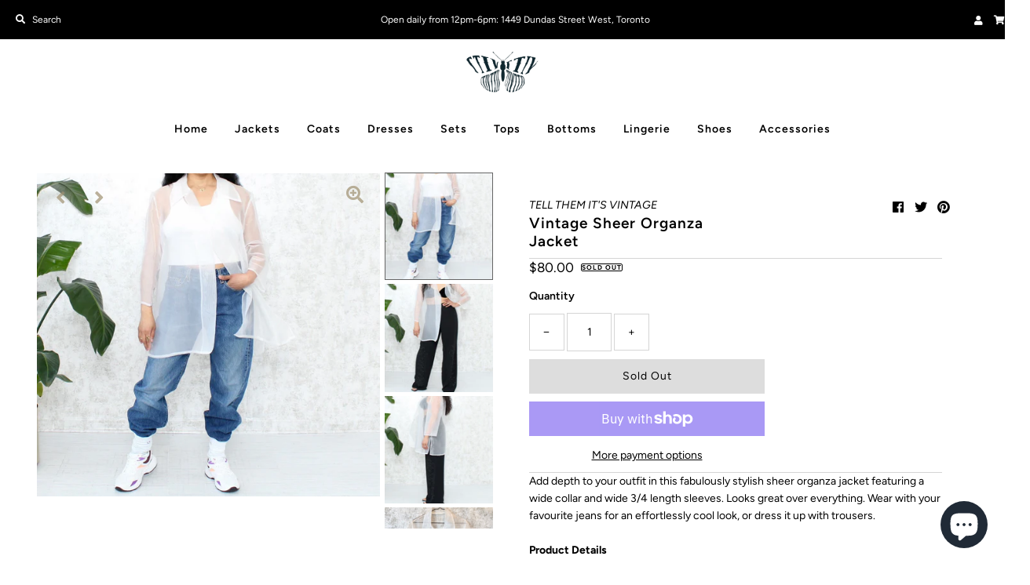

--- FILE ---
content_type: text/html; charset=utf-8
request_url: https://www.tellthemitsvintage.com/collections/new-product/products/1980s-sheer-organza-overshirt
body_size: 30728
content:
<!DOCTYPE html>
<html lang="en" class="no-js">
<head>
  <meta charset="utf-8" />
  <meta name="viewport" content="width=device-width, initial-scale=1">

  <!-- Establish early connection to external domains -->
  <link rel="preconnect" href="https://cdn.shopify.com" crossorigin>
  <link rel="preconnect" href="https://fonts.shopify.com" crossorigin>
  <link rel="preconnect" href="https://monorail-edge.shopifysvc.com">
  <link rel="preconnect" href="//ajax.googleapis.com" crossorigin /><!-- Preload onDomain stylesheets and script libraries -->
  <link rel="preload" href="//www.tellthemitsvintage.com/cdn/shop/t/10/assets/stylesheet.css?v=101113260450736184471759331924" as="style">
  <link rel="preload" as="font" href="//www.tellthemitsvintage.com/cdn/fonts/figtree/figtree_n4.3c0838aba1701047e60be6a99a1b0a40ce9b8419.woff2" type="font/woff2" crossorigin>
  <link rel="preload" as="font" href="//www.tellthemitsvintage.com/cdn/fonts/figtree/figtree_n6.9d1ea52bb49a0a86cfd1b0383d00f83d3fcc14de.woff2" type="font/woff2" crossorigin>
  <link rel="preload" as="font" href="//www.tellthemitsvintage.com/cdn/fonts/figtree/figtree_n6.9d1ea52bb49a0a86cfd1b0383d00f83d3fcc14de.woff2" type="font/woff2" crossorigin>
  <link rel="preload" href="//www.tellthemitsvintage.com/cdn/shop/t/10/assets/eventemitter3.min.js?v=27939738353326123541643168871" as="script">
  <link rel="preload" href="//www.tellthemitsvintage.com/cdn/shop/t/10/assets/theme.js?v=69348897626504200871698943812" as="script">
  <link rel="preload" href="//www.tellthemitsvintage.com/cdn/shopifycloud/storefront/assets/themes_support/option_selection-b017cd28.js" as="script">
  <link rel="preload" href="//www.tellthemitsvintage.com/cdn/shop/t/10/assets/ls.rias.min.js?v=14027706847819641431643168888" as="script">
  <link rel="preload" href="//www.tellthemitsvintage.com/cdn/shop/t/10/assets/ls.bgset.min.js?v=67534032352881377061643168887" as="script">
  <link rel="preload" href="//www.tellthemitsvintage.com/cdn/shop/t/10/assets/lazysizes.min.js?v=2765136386506663031643168886" as="script">
  <link rel="preload" href="//www.tellthemitsvintage.com/cdn/shop/t/10/assets/jquery.fancybox.js?v=78048459142694200981643168885" as="script">

  <link rel="shortcut icon" href="//www.tellthemitsvintage.com/cdn/shop/files/2FD535A7-C995-48DA-B41F-469E970F2AFD_32x32.jpg?v=1613682900" type="image/png" />
  <link rel="canonical" href="https://www.tellthemitsvintage.com/products/1980s-sheer-organza-overshirt" />

  <title>Vintage Sheer Organza Jacket &ndash; TELL THEM IT&#39;S VINTAGE </title>
  <meta name="description" content="Add depth to your outfit in this fabulously stylish sheer organza jacket featuring a wide collar and wide 3/4 length sleeves. Looks great over everything. Wear with your favourite jeans for an effortlessly cool look, or dress it up with trousers. Product Details  Size: fits a small - medium best  Composition: no tag, l" />

  

  <meta property="og:type" content="product">
  <meta property="og:title" content="Vintage Sheer Organza Jacket">
  <meta property="og:url" content="https://www.tellthemitsvintage.com/products/1980s-sheer-organza-overshirt">
  <meta property="og:description" content="Add depth to your outfit in this fabulously stylish sheer organza jacket featuring a wide collar and wide 3/4 length sleeves. Looks great over everything. Wear with your favourite jeans for an effortlessly cool look, or dress it up with trousers.
Product Details 


Size: fits a small - medium best 

Composition: no tag, likely nylon or poly blend 

Colour: white

Brand: no tag

Made in: Canada 

Condition: good vintage condition

 Measurements 
✂︎ Measurements are taken with item lying flat from side seam to side seam.


Shoulder to shoulder: 18&quot;


Armpit to armpit: 22&quot;


Waist: 23&quot;

Sleeve length: 19&quot;


Length top to bottom: 30&quot;

♡ All our vintage pieces have been cleaned and are ready to wear upon arrival.
">
  
    <meta property="og:image" content="http://www.tellthemitsvintage.com/cdn/shop/products/594FEEDB-CE51-4E10-9B4A-7BD91593D39D_800x.jpg?v=1618714809">
    <meta property="og:image:secure_url" content="https://www.tellthemitsvintage.com/cdn/shopifycloud/storefront/assets/no-image-2048-a2addb12_grande.gif">
  
    <meta property="og:image" content="http://www.tellthemitsvintage.com/cdn/shop/products/z83W4wb-0_21sizeoriginal_800x.jpg?v=1618714809">
    <meta property="og:image:secure_url" content="https://www.tellthemitsvintage.com/cdn/shopifycloud/storefront/assets/no-image-2048-a2addb12_grande.gif">
  
    <meta property="og:image" content="http://www.tellthemitsvintage.com/cdn/shop/products/JHhWp4j-0_21sizeoriginal_800x.jpg?v=1618241881">
    <meta property="og:image:secure_url" content="https://www.tellthemitsvintage.com/cdn/shopifycloud/storefront/assets/no-image-2048-a2addb12_grande.gif">
  
  <meta property="og:price:amount" content="80.00">
  <meta property="og:price:currency" content="CAD">

<meta property="og:site_name" content="TELL THEM IT&#39;S VINTAGE ">



  <meta name="twitter:card" content="summary">


  <meta name="twitter:site" content="@">


  <meta name="twitter:title" content="Vintage Sheer Organza Jacket">
  <meta name="twitter:description" content="Add depth to your outfit in this fabulously stylish sheer organza jacket featuring a wide collar and wide 3/4 length sleeves. Looks great over everything. Wear with your favourite jeans for an effortl"><meta name="twitter:card" content="//www.tellthemitsvintage.com/cdn/shop/products/z83W4wb-0_21sizeoriginal_1024x.jpg?v=1618714809">
    <meta name="twitter:image" content="//www.tellthemitsvintage.com/cdn/shop/products/z83W4wb-0_21sizeoriginal_1024x.jpg?v=1618714809"><meta name="twitter:card" content="//www.tellthemitsvintage.com/cdn/shop/products/z83W4wb-0_21sizeoriginal_1024x.jpg?v=1618714809">
    <meta name="twitter:image" content="//www.tellthemitsvintage.com/cdn/shop/products/z83W4wb-0_21sizeoriginal_1024x.jpg?v=1618714809"><meta name="twitter:card" content="//www.tellthemitsvintage.com/cdn/shop/products/z83W4wb-0_21sizeoriginal_1024x.jpg?v=1618714809">
    <meta name="twitter:image" content="//www.tellthemitsvintage.com/cdn/shop/products/z83W4wb-0_21sizeoriginal_1024x.jpg?v=1618714809"><meta name="twitter:card" content="//www.tellthemitsvintage.com/cdn/shop/products/z83W4wb-0_21sizeoriginal_1024x.jpg?v=1618714809">
    <meta name="twitter:image" content="//www.tellthemitsvintage.com/cdn/shop/products/z83W4wb-0_21sizeoriginal_1024x.jpg?v=1618714809"><meta name="twitter:card" content="//www.tellthemitsvintage.com/cdn/shop/products/z83W4wb-0_21sizeoriginal_1024x.jpg?v=1618714809">
    <meta name="twitter:image" content="//www.tellthemitsvintage.com/cdn/shop/products/z83W4wb-0_21sizeoriginal_1024x.jpg?v=1618714809"><meta name="twitter:card" content="//www.tellthemitsvintage.com/cdn/shop/products/z83W4wb-0_21sizeoriginal_1024x.jpg?v=1618714809">
    <meta name="twitter:image" content="//www.tellthemitsvintage.com/cdn/shop/products/z83W4wb-0_21sizeoriginal_1024x.jpg?v=1618714809"><meta name="twitter:card" content="//www.tellthemitsvintage.com/cdn/shop/products/z83W4wb-0_21sizeoriginal_1024x.jpg?v=1618714809">
    <meta name="twitter:image" content="//www.tellthemitsvintage.com/cdn/shop/products/z83W4wb-0_21sizeoriginal_1024x.jpg?v=1618714809"><meta name="twitter:image:width" content="480">
  <meta name="twitter:image:height" content="480">


  
 <script type="application/ld+json">
   {
     "@context": "https://schema.org",
     "@type": "Product",
     "id": "1980s-sheer-organza-overshirt",
     "url": "//products/1980s-sheer-organza-overshirt",
     "image": "//www.tellthemitsvintage.com/cdn/shop/products/594FEEDB-CE51-4E10-9B4A-7BD91593D39D_1024x.jpg?v=1618714809",
     "name": "Vintage Sheer Organza Jacket",
     "brand": "TELL THEM IT&#39;S VINTAGE",
     "description": "Add depth to your outfit in this fabulously stylish sheer organza jacket featuring a wide collar and wide 3/4 length sleeves. Looks great over everything. Wear with your favourite jeans for an effortlessly cool look, or dress it up with trousers.
Product Details 


Size: fits a small - medium best 

Composition: no tag, likely nylon or poly blend 

Colour: white

Brand: no tag

Made in: Canada 

Condition: good vintage condition

 Measurements 
✂︎ Measurements are taken with item lying flat from side seam to side seam.


Shoulder to shoulder: 18&quot;


Armpit to armpit: 22&quot;


Waist: 23&quot;

Sleeve length: 19&quot;


Length top to bottom: 30&quot;

♡ All our vintage pieces have been cleaned and are ready to wear upon arrival.
","sku": "39276000739468","offers": {
       "@type": "Offer",
       "price": "80.00",
       "priceCurrency": "CAD",
       "availability": "http://schema.org/InStock",
       "priceValidUntil": "2030-01-01",
       "url": "/products/1980s-sheer-organza-overshirt"
     }}
 </script>


  <style data-shopify>
:root {
    --main-family: Figtree;
    --main-weight: 400;
    --nav-family: Figtree;
    --nav-weight: 600;
    --heading-family: Figtree;
    --heading-weight: 600;

    --font-size: 14px;
    --h1-size: 19px;
    --h2-size: 18px;
    --h3-size: 18px;
    --h4-size: 16px;
    --h5-size: 14px;
    --nav-size: 14px;

    --link-decoration: none;

    --announcement-background: #000000;
    --announcement-text: #ffffff;
    --header-background: #ffffff;
    --header-text: #161616;
    --nav-color: #000000;
    --nav-hover-link-color: #4c4c4c;
    --nav-hover-accent-color: #9f9070;
    --nav-dropdown-text: #000000;
    --nav-dropdown-background: #ffffff;
    --mobile-header-background: #ffffff;
    --mobile-header-text: #161616;
    --background: #ffffff;
    --text-color: #000000;
    --link-color: #000000;
    --link-hover-color: #4c4c4c;
    --sale-color: #eba1b8;
    --so-color: #f4cd6f;
    --new-color: #28323c;
    --dotted-color: #d5d5d5;
    --review-stars: #f4cd6f;
    --secondary-color: #eeeeee;
    --section-heading-text: #000000;
    --section-heading-primary: #ffffff;
    --section-heading-primary-hover: #ffffff;
    --section-heading-accent: #9f9070;
    --banner-text: #000000;
    --banner-caption-bg: #ffffff;
    --button-color: #000000;
    --button-text: #ffffff;
    --button-hover: #415060;
    --button-hover-text: #e6e6e6;
    --secondary-button-color: #ddd;
    --secondary-button-text: #000000;
    --secondary-button-hover: #ccc;
    --secondary-button-hover-text: #000000;
    --direction-color: #9f9070;
    --direction-background: rgba(0,0,0,0);
    --direction-hover: rgba(0,0,0,0);
    --accordion-header-bg: #d5d5d5;
    --accordion-header-text: #ffffff;
    --accordion-content-text: #4c4c4c;
    --swatch-color: #000000;
    --swatch-background: #ffffff;
    --swatch-border: #d5d5d5;
    --swatch-selected-color: #ffffff;
    --swatch-selected-background: #000000;
    --swatch-selected-border: #000000;
    --footer-background: #ffffff;
    --footer-text: #000000;
    --footer-icons: #000000;

    --error-msg-dark: #e81000;
    --error-msg-light: #ffeae8;
    --success-msg-dark: #007f5f;
    --success-msg-light: #e5fff8;
  }
</style>


  <link rel="stylesheet" href="//www.tellthemitsvintage.com/cdn/shop/t/10/assets/stylesheet.css?v=101113260450736184471759331924" type="text/css">

  <style>
  @font-face {
  font-family: Figtree;
  font-weight: 400;
  font-style: normal;
  font-display: swap;
  src: url("//www.tellthemitsvintage.com/cdn/fonts/figtree/figtree_n4.3c0838aba1701047e60be6a99a1b0a40ce9b8419.woff2") format("woff2"),
       url("//www.tellthemitsvintage.com/cdn/fonts/figtree/figtree_n4.c0575d1db21fc3821f17fd6617d3dee552312137.woff") format("woff");
}

  @font-face {
  font-family: Figtree;
  font-weight: 600;
  font-style: normal;
  font-display: swap;
  src: url("//www.tellthemitsvintage.com/cdn/fonts/figtree/figtree_n6.9d1ea52bb49a0a86cfd1b0383d00f83d3fcc14de.woff2") format("woff2"),
       url("//www.tellthemitsvintage.com/cdn/fonts/figtree/figtree_n6.f0fcdea525a0e47b2ae4ab645832a8e8a96d31d3.woff") format("woff");
}

  @font-face {
  font-family: Figtree;
  font-weight: 600;
  font-style: normal;
  font-display: swap;
  src: url("//www.tellthemitsvintage.com/cdn/fonts/figtree/figtree_n6.9d1ea52bb49a0a86cfd1b0383d00f83d3fcc14de.woff2") format("woff2"),
       url("//www.tellthemitsvintage.com/cdn/fonts/figtree/figtree_n6.f0fcdea525a0e47b2ae4ab645832a8e8a96d31d3.woff") format("woff");
}

  @font-face {
  font-family: Figtree;
  font-weight: 700;
  font-style: normal;
  font-display: swap;
  src: url("//www.tellthemitsvintage.com/cdn/fonts/figtree/figtree_n7.2fd9bfe01586148e644724096c9d75e8c7a90e55.woff2") format("woff2"),
       url("//www.tellthemitsvintage.com/cdn/fonts/figtree/figtree_n7.ea05de92d862f9594794ab281c4c3a67501ef5fc.woff") format("woff");
}

  @font-face {
  font-family: Figtree;
  font-weight: 400;
  font-style: italic;
  font-display: swap;
  src: url("//www.tellthemitsvintage.com/cdn/fonts/figtree/figtree_i4.89f7a4275c064845c304a4cf8a4a586060656db2.woff2") format("woff2"),
       url("//www.tellthemitsvintage.com/cdn/fonts/figtree/figtree_i4.6f955aaaafc55a22ffc1f32ecf3756859a5ad3e2.woff") format("woff");
}

  @font-face {
  font-family: Figtree;
  font-weight: 700;
  font-style: italic;
  font-display: swap;
  src: url("//www.tellthemitsvintage.com/cdn/fonts/figtree/figtree_i7.06add7096a6f2ab742e09ec7e498115904eda1fe.woff2") format("woff2"),
       url("//www.tellthemitsvintage.com/cdn/fonts/figtree/figtree_i7.ee584b5fcaccdbb5518c0228158941f8df81b101.woff") format("woff");
}

  </style>

  

  <script>window.performance && window.performance.mark && window.performance.mark('shopify.content_for_header.start');</script><meta name="facebook-domain-verification" content="9lp2slgguytlne79rxmy1la47wpwxg">
<meta id="shopify-digital-wallet" name="shopify-digital-wallet" content="/30481416332/digital_wallets/dialog">
<meta name="shopify-checkout-api-token" content="baec08c74e2c3c11fb7a0fd57c297dd8">
<meta id="in-context-paypal-metadata" data-shop-id="30481416332" data-venmo-supported="false" data-environment="production" data-locale="en_US" data-paypal-v4="true" data-currency="CAD">
<link rel="alternate" type="application/json+oembed" href="https://www.tellthemitsvintage.com/products/1980s-sheer-organza-overshirt.oembed">
<script async="async" src="/checkouts/internal/preloads.js?locale=en-CA"></script>
<link rel="preconnect" href="https://shop.app" crossorigin="anonymous">
<script async="async" src="https://shop.app/checkouts/internal/preloads.js?locale=en-CA&shop_id=30481416332" crossorigin="anonymous"></script>
<script id="apple-pay-shop-capabilities" type="application/json">{"shopId":30481416332,"countryCode":"CA","currencyCode":"CAD","merchantCapabilities":["supports3DS"],"merchantId":"gid:\/\/shopify\/Shop\/30481416332","merchantName":"TELL THEM IT'S VINTAGE ","requiredBillingContactFields":["postalAddress","email"],"requiredShippingContactFields":["postalAddress","email"],"shippingType":"shipping","supportedNetworks":["visa","masterCard","amex","discover","interac","jcb"],"total":{"type":"pending","label":"TELL THEM IT'S VINTAGE ","amount":"1.00"},"shopifyPaymentsEnabled":true,"supportsSubscriptions":true}</script>
<script id="shopify-features" type="application/json">{"accessToken":"baec08c74e2c3c11fb7a0fd57c297dd8","betas":["rich-media-storefront-analytics"],"domain":"www.tellthemitsvintage.com","predictiveSearch":true,"shopId":30481416332,"locale":"en"}</script>
<script>var Shopify = Shopify || {};
Shopify.shop = "justtellthemitsvintage.myshopify.com";
Shopify.locale = "en";
Shopify.currency = {"active":"CAD","rate":"1.0"};
Shopify.country = "CA";
Shopify.theme = {"name":"2022 TTIV Website ","id":123049574540,"schema_name":"Mr Parker","schema_version":"7.4.0","theme_store_id":567,"role":"main"};
Shopify.theme.handle = "null";
Shopify.theme.style = {"id":null,"handle":null};
Shopify.cdnHost = "www.tellthemitsvintage.com/cdn";
Shopify.routes = Shopify.routes || {};
Shopify.routes.root = "/";</script>
<script type="module">!function(o){(o.Shopify=o.Shopify||{}).modules=!0}(window);</script>
<script>!function(o){function n(){var o=[];function n(){o.push(Array.prototype.slice.apply(arguments))}return n.q=o,n}var t=o.Shopify=o.Shopify||{};t.loadFeatures=n(),t.autoloadFeatures=n()}(window);</script>
<script>
  window.ShopifyPay = window.ShopifyPay || {};
  window.ShopifyPay.apiHost = "shop.app\/pay";
  window.ShopifyPay.redirectState = null;
</script>
<script id="shop-js-analytics" type="application/json">{"pageType":"product"}</script>
<script defer="defer" async type="module" src="//www.tellthemitsvintage.com/cdn/shopifycloud/shop-js/modules/v2/client.init-shop-cart-sync_BdyHc3Nr.en.esm.js"></script>
<script defer="defer" async type="module" src="//www.tellthemitsvintage.com/cdn/shopifycloud/shop-js/modules/v2/chunk.common_Daul8nwZ.esm.js"></script>
<script type="module">
  await import("//www.tellthemitsvintage.com/cdn/shopifycloud/shop-js/modules/v2/client.init-shop-cart-sync_BdyHc3Nr.en.esm.js");
await import("//www.tellthemitsvintage.com/cdn/shopifycloud/shop-js/modules/v2/chunk.common_Daul8nwZ.esm.js");

  window.Shopify.SignInWithShop?.initShopCartSync?.({"fedCMEnabled":true,"windoidEnabled":true});

</script>
<script>
  window.Shopify = window.Shopify || {};
  if (!window.Shopify.featureAssets) window.Shopify.featureAssets = {};
  window.Shopify.featureAssets['shop-js'] = {"shop-cart-sync":["modules/v2/client.shop-cart-sync_QYOiDySF.en.esm.js","modules/v2/chunk.common_Daul8nwZ.esm.js"],"init-fed-cm":["modules/v2/client.init-fed-cm_DchLp9rc.en.esm.js","modules/v2/chunk.common_Daul8nwZ.esm.js"],"shop-button":["modules/v2/client.shop-button_OV7bAJc5.en.esm.js","modules/v2/chunk.common_Daul8nwZ.esm.js"],"init-windoid":["modules/v2/client.init-windoid_DwxFKQ8e.en.esm.js","modules/v2/chunk.common_Daul8nwZ.esm.js"],"shop-cash-offers":["modules/v2/client.shop-cash-offers_DWtL6Bq3.en.esm.js","modules/v2/chunk.common_Daul8nwZ.esm.js","modules/v2/chunk.modal_CQq8HTM6.esm.js"],"shop-toast-manager":["modules/v2/client.shop-toast-manager_CX9r1SjA.en.esm.js","modules/v2/chunk.common_Daul8nwZ.esm.js"],"init-shop-email-lookup-coordinator":["modules/v2/client.init-shop-email-lookup-coordinator_UhKnw74l.en.esm.js","modules/v2/chunk.common_Daul8nwZ.esm.js"],"pay-button":["modules/v2/client.pay-button_DzxNnLDY.en.esm.js","modules/v2/chunk.common_Daul8nwZ.esm.js"],"avatar":["modules/v2/client.avatar_BTnouDA3.en.esm.js"],"init-shop-cart-sync":["modules/v2/client.init-shop-cart-sync_BdyHc3Nr.en.esm.js","modules/v2/chunk.common_Daul8nwZ.esm.js"],"shop-login-button":["modules/v2/client.shop-login-button_D8B466_1.en.esm.js","modules/v2/chunk.common_Daul8nwZ.esm.js","modules/v2/chunk.modal_CQq8HTM6.esm.js"],"init-customer-accounts-sign-up":["modules/v2/client.init-customer-accounts-sign-up_C8fpPm4i.en.esm.js","modules/v2/client.shop-login-button_D8B466_1.en.esm.js","modules/v2/chunk.common_Daul8nwZ.esm.js","modules/v2/chunk.modal_CQq8HTM6.esm.js"],"init-shop-for-new-customer-accounts":["modules/v2/client.init-shop-for-new-customer-accounts_CVTO0Ztu.en.esm.js","modules/v2/client.shop-login-button_D8B466_1.en.esm.js","modules/v2/chunk.common_Daul8nwZ.esm.js","modules/v2/chunk.modal_CQq8HTM6.esm.js"],"init-customer-accounts":["modules/v2/client.init-customer-accounts_dRgKMfrE.en.esm.js","modules/v2/client.shop-login-button_D8B466_1.en.esm.js","modules/v2/chunk.common_Daul8nwZ.esm.js","modules/v2/chunk.modal_CQq8HTM6.esm.js"],"shop-follow-button":["modules/v2/client.shop-follow-button_CkZpjEct.en.esm.js","modules/v2/chunk.common_Daul8nwZ.esm.js","modules/v2/chunk.modal_CQq8HTM6.esm.js"],"lead-capture":["modules/v2/client.lead-capture_BntHBhfp.en.esm.js","modules/v2/chunk.common_Daul8nwZ.esm.js","modules/v2/chunk.modal_CQq8HTM6.esm.js"],"checkout-modal":["modules/v2/client.checkout-modal_CfxcYbTm.en.esm.js","modules/v2/chunk.common_Daul8nwZ.esm.js","modules/v2/chunk.modal_CQq8HTM6.esm.js"],"shop-login":["modules/v2/client.shop-login_Da4GZ2H6.en.esm.js","modules/v2/chunk.common_Daul8nwZ.esm.js","modules/v2/chunk.modal_CQq8HTM6.esm.js"],"payment-terms":["modules/v2/client.payment-terms_MV4M3zvL.en.esm.js","modules/v2/chunk.common_Daul8nwZ.esm.js","modules/v2/chunk.modal_CQq8HTM6.esm.js"]};
</script>
<script>(function() {
  var isLoaded = false;
  function asyncLoad() {
    if (isLoaded) return;
    isLoaded = true;
    var urls = ["https:\/\/cdn.prooffactor.com\/javascript\/dist\/1.0\/jcr-widget.js?account_id=shopify:justtellthemitsvintage.myshopify.com\u0026shop=justtellthemitsvintage.myshopify.com","https:\/\/cdn.shopify.com\/s\/files\/1\/0184\/4255\/1360\/files\/whatsapp.v4.min.js?v=1641516754\u0026shop=justtellthemitsvintage.myshopify.com","https:\/\/cdn.nfcube.com\/instafeed-c5e6b5eb1fe8b0b471834414eb203a55.js?shop=justtellthemitsvintage.myshopify.com"];
    for (var i = 0; i < urls.length; i++) {
      var s = document.createElement('script');
      s.type = 'text/javascript';
      s.async = true;
      s.src = urls[i];
      var x = document.getElementsByTagName('script')[0];
      x.parentNode.insertBefore(s, x);
    }
  };
  if(window.attachEvent) {
    window.attachEvent('onload', asyncLoad);
  } else {
    window.addEventListener('load', asyncLoad, false);
  }
})();</script>
<script id="__st">var __st={"a":30481416332,"offset":-18000,"reqid":"6526f3b7-578e-4a4b-9b6c-aeef71268d6c-1768941107","pageurl":"www.tellthemitsvintage.com\/collections\/new-product\/products\/1980s-sheer-organza-overshirt","u":"3bceb71f7c0c","p":"product","rtyp":"product","rid":6548945305740};</script>
<script>window.ShopifyPaypalV4VisibilityTracking = true;</script>
<script id="captcha-bootstrap">!function(){'use strict';const t='contact',e='account',n='new_comment',o=[[t,t],['blogs',n],['comments',n],[t,'customer']],c=[[e,'customer_login'],[e,'guest_login'],[e,'recover_customer_password'],[e,'create_customer']],r=t=>t.map((([t,e])=>`form[action*='/${t}']:not([data-nocaptcha='true']) input[name='form_type'][value='${e}']`)).join(','),a=t=>()=>t?[...document.querySelectorAll(t)].map((t=>t.form)):[];function s(){const t=[...o],e=r(t);return a(e)}const i='password',u='form_key',d=['recaptcha-v3-token','g-recaptcha-response','h-captcha-response',i],f=()=>{try{return window.sessionStorage}catch{return}},m='__shopify_v',_=t=>t.elements[u];function p(t,e,n=!1){try{const o=window.sessionStorage,c=JSON.parse(o.getItem(e)),{data:r}=function(t){const{data:e,action:n}=t;return t[m]||n?{data:e,action:n}:{data:t,action:n}}(c);for(const[e,n]of Object.entries(r))t.elements[e]&&(t.elements[e].value=n);n&&o.removeItem(e)}catch(o){console.error('form repopulation failed',{error:o})}}const l='form_type',E='cptcha';function T(t){t.dataset[E]=!0}const w=window,h=w.document,L='Shopify',v='ce_forms',y='captcha';let A=!1;((t,e)=>{const n=(g='f06e6c50-85a8-45c8-87d0-21a2b65856fe',I='https://cdn.shopify.com/shopifycloud/storefront-forms-hcaptcha/ce_storefront_forms_captcha_hcaptcha.v1.5.2.iife.js',D={infoText:'Protected by hCaptcha',privacyText:'Privacy',termsText:'Terms'},(t,e,n)=>{const o=w[L][v],c=o.bindForm;if(c)return c(t,g,e,D).then(n);var r;o.q.push([[t,g,e,D],n]),r=I,A||(h.body.append(Object.assign(h.createElement('script'),{id:'captcha-provider',async:!0,src:r})),A=!0)});var g,I,D;w[L]=w[L]||{},w[L][v]=w[L][v]||{},w[L][v].q=[],w[L][y]=w[L][y]||{},w[L][y].protect=function(t,e){n(t,void 0,e),T(t)},Object.freeze(w[L][y]),function(t,e,n,w,h,L){const[v,y,A,g]=function(t,e,n){const i=e?o:[],u=t?c:[],d=[...i,...u],f=r(d),m=r(i),_=r(d.filter((([t,e])=>n.includes(e))));return[a(f),a(m),a(_),s()]}(w,h,L),I=t=>{const e=t.target;return e instanceof HTMLFormElement?e:e&&e.form},D=t=>v().includes(t);t.addEventListener('submit',(t=>{const e=I(t);if(!e)return;const n=D(e)&&!e.dataset.hcaptchaBound&&!e.dataset.recaptchaBound,o=_(e),c=g().includes(e)&&(!o||!o.value);(n||c)&&t.preventDefault(),c&&!n&&(function(t){try{if(!f())return;!function(t){const e=f();if(!e)return;const n=_(t);if(!n)return;const o=n.value;o&&e.removeItem(o)}(t);const e=Array.from(Array(32),(()=>Math.random().toString(36)[2])).join('');!function(t,e){_(t)||t.append(Object.assign(document.createElement('input'),{type:'hidden',name:u})),t.elements[u].value=e}(t,e),function(t,e){const n=f();if(!n)return;const o=[...t.querySelectorAll(`input[type='${i}']`)].map((({name:t})=>t)),c=[...d,...o],r={};for(const[a,s]of new FormData(t).entries())c.includes(a)||(r[a]=s);n.setItem(e,JSON.stringify({[m]:1,action:t.action,data:r}))}(t,e)}catch(e){console.error('failed to persist form',e)}}(e),e.submit())}));const S=(t,e)=>{t&&!t.dataset[E]&&(n(t,e.some((e=>e===t))),T(t))};for(const o of['focusin','change'])t.addEventListener(o,(t=>{const e=I(t);D(e)&&S(e,y())}));const B=e.get('form_key'),M=e.get(l),P=B&&M;t.addEventListener('DOMContentLoaded',(()=>{const t=y();if(P)for(const e of t)e.elements[l].value===M&&p(e,B);[...new Set([...A(),...v().filter((t=>'true'===t.dataset.shopifyCaptcha))])].forEach((e=>S(e,t)))}))}(h,new URLSearchParams(w.location.search),n,t,e,['guest_login'])})(!0,!0)}();</script>
<script integrity="sha256-4kQ18oKyAcykRKYeNunJcIwy7WH5gtpwJnB7kiuLZ1E=" data-source-attribution="shopify.loadfeatures" defer="defer" src="//www.tellthemitsvintage.com/cdn/shopifycloud/storefront/assets/storefront/load_feature-a0a9edcb.js" crossorigin="anonymous"></script>
<script crossorigin="anonymous" defer="defer" src="//www.tellthemitsvintage.com/cdn/shopifycloud/storefront/assets/shopify_pay/storefront-65b4c6d7.js?v=20250812"></script>
<script data-source-attribution="shopify.dynamic_checkout.dynamic.init">var Shopify=Shopify||{};Shopify.PaymentButton=Shopify.PaymentButton||{isStorefrontPortableWallets:!0,init:function(){window.Shopify.PaymentButton.init=function(){};var t=document.createElement("script");t.src="https://www.tellthemitsvintage.com/cdn/shopifycloud/portable-wallets/latest/portable-wallets.en.js",t.type="module",document.head.appendChild(t)}};
</script>
<script data-source-attribution="shopify.dynamic_checkout.buyer_consent">
  function portableWalletsHideBuyerConsent(e){var t=document.getElementById("shopify-buyer-consent"),n=document.getElementById("shopify-subscription-policy-button");t&&n&&(t.classList.add("hidden"),t.setAttribute("aria-hidden","true"),n.removeEventListener("click",e))}function portableWalletsShowBuyerConsent(e){var t=document.getElementById("shopify-buyer-consent"),n=document.getElementById("shopify-subscription-policy-button");t&&n&&(t.classList.remove("hidden"),t.removeAttribute("aria-hidden"),n.addEventListener("click",e))}window.Shopify?.PaymentButton&&(window.Shopify.PaymentButton.hideBuyerConsent=portableWalletsHideBuyerConsent,window.Shopify.PaymentButton.showBuyerConsent=portableWalletsShowBuyerConsent);
</script>
<script>
  function portableWalletsCleanup(e){e&&e.src&&console.error("Failed to load portable wallets script "+e.src);var t=document.querySelectorAll("shopify-accelerated-checkout .shopify-payment-button__skeleton, shopify-accelerated-checkout-cart .wallet-cart-button__skeleton"),e=document.getElementById("shopify-buyer-consent");for(let e=0;e<t.length;e++)t[e].remove();e&&e.remove()}function portableWalletsNotLoadedAsModule(e){e instanceof ErrorEvent&&"string"==typeof e.message&&e.message.includes("import.meta")&&"string"==typeof e.filename&&e.filename.includes("portable-wallets")&&(window.removeEventListener("error",portableWalletsNotLoadedAsModule),window.Shopify.PaymentButton.failedToLoad=e,"loading"===document.readyState?document.addEventListener("DOMContentLoaded",window.Shopify.PaymentButton.init):window.Shopify.PaymentButton.init())}window.addEventListener("error",portableWalletsNotLoadedAsModule);
</script>

<script type="module" src="https://www.tellthemitsvintage.com/cdn/shopifycloud/portable-wallets/latest/portable-wallets.en.js" onError="portableWalletsCleanup(this)" crossorigin="anonymous"></script>
<script nomodule>
  document.addEventListener("DOMContentLoaded", portableWalletsCleanup);
</script>

<link id="shopify-accelerated-checkout-styles" rel="stylesheet" media="screen" href="https://www.tellthemitsvintage.com/cdn/shopifycloud/portable-wallets/latest/accelerated-checkout-backwards-compat.css" crossorigin="anonymous">
<style id="shopify-accelerated-checkout-cart">
        #shopify-buyer-consent {
  margin-top: 1em;
  display: inline-block;
  width: 100%;
}

#shopify-buyer-consent.hidden {
  display: none;
}

#shopify-subscription-policy-button {
  background: none;
  border: none;
  padding: 0;
  text-decoration: underline;
  font-size: inherit;
  cursor: pointer;
}

#shopify-subscription-policy-button::before {
  box-shadow: none;
}

      </style>
<script id="sections-script" data-sections="product-recommendations" defer="defer" src="//www.tellthemitsvintage.com/cdn/shop/t/10/compiled_assets/scripts.js?v=1121"></script>
<script>window.performance && window.performance.mark && window.performance.mark('shopify.content_for_header.end');</script>

<script src="https://cdn.shopify.com/extensions/e4b3a77b-20c9-4161-b1bb-deb87046128d/inbox-1253/assets/inbox-chat-loader.js" type="text/javascript" defer="defer"></script>
<link href="https://monorail-edge.shopifysvc.com" rel="dns-prefetch">
<script>(function(){if ("sendBeacon" in navigator && "performance" in window) {try {var session_token_from_headers = performance.getEntriesByType('navigation')[0].serverTiming.find(x => x.name == '_s').description;} catch {var session_token_from_headers = undefined;}var session_cookie_matches = document.cookie.match(/_shopify_s=([^;]*)/);var session_token_from_cookie = session_cookie_matches && session_cookie_matches.length === 2 ? session_cookie_matches[1] : "";var session_token = session_token_from_headers || session_token_from_cookie || "";function handle_abandonment_event(e) {var entries = performance.getEntries().filter(function(entry) {return /monorail-edge.shopifysvc.com/.test(entry.name);});if (!window.abandonment_tracked && entries.length === 0) {window.abandonment_tracked = true;var currentMs = Date.now();var navigation_start = performance.timing.navigationStart;var payload = {shop_id: 30481416332,url: window.location.href,navigation_start,duration: currentMs - navigation_start,session_token,page_type: "product"};window.navigator.sendBeacon("https://monorail-edge.shopifysvc.com/v1/produce", JSON.stringify({schema_id: "online_store_buyer_site_abandonment/1.1",payload: payload,metadata: {event_created_at_ms: currentMs,event_sent_at_ms: currentMs}}));}}window.addEventListener('pagehide', handle_abandonment_event);}}());</script>
<script id="web-pixels-manager-setup">(function e(e,d,r,n,o){if(void 0===o&&(o={}),!Boolean(null===(a=null===(i=window.Shopify)||void 0===i?void 0:i.analytics)||void 0===a?void 0:a.replayQueue)){var i,a;window.Shopify=window.Shopify||{};var t=window.Shopify;t.analytics=t.analytics||{};var s=t.analytics;s.replayQueue=[],s.publish=function(e,d,r){return s.replayQueue.push([e,d,r]),!0};try{self.performance.mark("wpm:start")}catch(e){}var l=function(){var e={modern:/Edge?\/(1{2}[4-9]|1[2-9]\d|[2-9]\d{2}|\d{4,})\.\d+(\.\d+|)|Firefox\/(1{2}[4-9]|1[2-9]\d|[2-9]\d{2}|\d{4,})\.\d+(\.\d+|)|Chrom(ium|e)\/(9{2}|\d{3,})\.\d+(\.\d+|)|(Maci|X1{2}).+ Version\/(15\.\d+|(1[6-9]|[2-9]\d|\d{3,})\.\d+)([,.]\d+|)( \(\w+\)|)( Mobile\/\w+|) Safari\/|Chrome.+OPR\/(9{2}|\d{3,})\.\d+\.\d+|(CPU[ +]OS|iPhone[ +]OS|CPU[ +]iPhone|CPU IPhone OS|CPU iPad OS)[ +]+(15[._]\d+|(1[6-9]|[2-9]\d|\d{3,})[._]\d+)([._]\d+|)|Android:?[ /-](13[3-9]|1[4-9]\d|[2-9]\d{2}|\d{4,})(\.\d+|)(\.\d+|)|Android.+Firefox\/(13[5-9]|1[4-9]\d|[2-9]\d{2}|\d{4,})\.\d+(\.\d+|)|Android.+Chrom(ium|e)\/(13[3-9]|1[4-9]\d|[2-9]\d{2}|\d{4,})\.\d+(\.\d+|)|SamsungBrowser\/([2-9]\d|\d{3,})\.\d+/,legacy:/Edge?\/(1[6-9]|[2-9]\d|\d{3,})\.\d+(\.\d+|)|Firefox\/(5[4-9]|[6-9]\d|\d{3,})\.\d+(\.\d+|)|Chrom(ium|e)\/(5[1-9]|[6-9]\d|\d{3,})\.\d+(\.\d+|)([\d.]+$|.*Safari\/(?![\d.]+ Edge\/[\d.]+$))|(Maci|X1{2}).+ Version\/(10\.\d+|(1[1-9]|[2-9]\d|\d{3,})\.\d+)([,.]\d+|)( \(\w+\)|)( Mobile\/\w+|) Safari\/|Chrome.+OPR\/(3[89]|[4-9]\d|\d{3,})\.\d+\.\d+|(CPU[ +]OS|iPhone[ +]OS|CPU[ +]iPhone|CPU IPhone OS|CPU iPad OS)[ +]+(10[._]\d+|(1[1-9]|[2-9]\d|\d{3,})[._]\d+)([._]\d+|)|Android:?[ /-](13[3-9]|1[4-9]\d|[2-9]\d{2}|\d{4,})(\.\d+|)(\.\d+|)|Mobile Safari.+OPR\/([89]\d|\d{3,})\.\d+\.\d+|Android.+Firefox\/(13[5-9]|1[4-9]\d|[2-9]\d{2}|\d{4,})\.\d+(\.\d+|)|Android.+Chrom(ium|e)\/(13[3-9]|1[4-9]\d|[2-9]\d{2}|\d{4,})\.\d+(\.\d+|)|Android.+(UC? ?Browser|UCWEB|U3)[ /]?(15\.([5-9]|\d{2,})|(1[6-9]|[2-9]\d|\d{3,})\.\d+)\.\d+|SamsungBrowser\/(5\.\d+|([6-9]|\d{2,})\.\d+)|Android.+MQ{2}Browser\/(14(\.(9|\d{2,})|)|(1[5-9]|[2-9]\d|\d{3,})(\.\d+|))(\.\d+|)|K[Aa][Ii]OS\/(3\.\d+|([4-9]|\d{2,})\.\d+)(\.\d+|)/},d=e.modern,r=e.legacy,n=navigator.userAgent;return n.match(d)?"modern":n.match(r)?"legacy":"unknown"}(),u="modern"===l?"modern":"legacy",c=(null!=n?n:{modern:"",legacy:""})[u],f=function(e){return[e.baseUrl,"/wpm","/b",e.hashVersion,"modern"===e.buildTarget?"m":"l",".js"].join("")}({baseUrl:d,hashVersion:r,buildTarget:u}),m=function(e){var d=e.version,r=e.bundleTarget,n=e.surface,o=e.pageUrl,i=e.monorailEndpoint;return{emit:function(e){var a=e.status,t=e.errorMsg,s=(new Date).getTime(),l=JSON.stringify({metadata:{event_sent_at_ms:s},events:[{schema_id:"web_pixels_manager_load/3.1",payload:{version:d,bundle_target:r,page_url:o,status:a,surface:n,error_msg:t},metadata:{event_created_at_ms:s}}]});if(!i)return console&&console.warn&&console.warn("[Web Pixels Manager] No Monorail endpoint provided, skipping logging."),!1;try{return self.navigator.sendBeacon.bind(self.navigator)(i,l)}catch(e){}var u=new XMLHttpRequest;try{return u.open("POST",i,!0),u.setRequestHeader("Content-Type","text/plain"),u.send(l),!0}catch(e){return console&&console.warn&&console.warn("[Web Pixels Manager] Got an unhandled error while logging to Monorail."),!1}}}}({version:r,bundleTarget:l,surface:e.surface,pageUrl:self.location.href,monorailEndpoint:e.monorailEndpoint});try{o.browserTarget=l,function(e){var d=e.src,r=e.async,n=void 0===r||r,o=e.onload,i=e.onerror,a=e.sri,t=e.scriptDataAttributes,s=void 0===t?{}:t,l=document.createElement("script"),u=document.querySelector("head"),c=document.querySelector("body");if(l.async=n,l.src=d,a&&(l.integrity=a,l.crossOrigin="anonymous"),s)for(var f in s)if(Object.prototype.hasOwnProperty.call(s,f))try{l.dataset[f]=s[f]}catch(e){}if(o&&l.addEventListener("load",o),i&&l.addEventListener("error",i),u)u.appendChild(l);else{if(!c)throw new Error("Did not find a head or body element to append the script");c.appendChild(l)}}({src:f,async:!0,onload:function(){if(!function(){var e,d;return Boolean(null===(d=null===(e=window.Shopify)||void 0===e?void 0:e.analytics)||void 0===d?void 0:d.initialized)}()){var d=window.webPixelsManager.init(e)||void 0;if(d){var r=window.Shopify.analytics;r.replayQueue.forEach((function(e){var r=e[0],n=e[1],o=e[2];d.publishCustomEvent(r,n,o)})),r.replayQueue=[],r.publish=d.publishCustomEvent,r.visitor=d.visitor,r.initialized=!0}}},onerror:function(){return m.emit({status:"failed",errorMsg:"".concat(f," has failed to load")})},sri:function(e){var d=/^sha384-[A-Za-z0-9+/=]+$/;return"string"==typeof e&&d.test(e)}(c)?c:"",scriptDataAttributes:o}),m.emit({status:"loading"})}catch(e){m.emit({status:"failed",errorMsg:(null==e?void 0:e.message)||"Unknown error"})}}})({shopId: 30481416332,storefrontBaseUrl: "https://www.tellthemitsvintage.com",extensionsBaseUrl: "https://extensions.shopifycdn.com/cdn/shopifycloud/web-pixels-manager",monorailEndpoint: "https://monorail-edge.shopifysvc.com/unstable/produce_batch",surface: "storefront-renderer",enabledBetaFlags: ["2dca8a86"],webPixelsConfigList: [{"id":"107643020","configuration":"{\"pixel_id\":\"1214682248981478\",\"pixel_type\":\"facebook_pixel\",\"metaapp_system_user_token\":\"-\"}","eventPayloadVersion":"v1","runtimeContext":"OPEN","scriptVersion":"ca16bc87fe92b6042fbaa3acc2fbdaa6","type":"APP","apiClientId":2329312,"privacyPurposes":["ANALYTICS","MARKETING","SALE_OF_DATA"],"dataSharingAdjustments":{"protectedCustomerApprovalScopes":["read_customer_address","read_customer_email","read_customer_name","read_customer_personal_data","read_customer_phone"]}},{"id":"shopify-app-pixel","configuration":"{}","eventPayloadVersion":"v1","runtimeContext":"STRICT","scriptVersion":"0450","apiClientId":"shopify-pixel","type":"APP","privacyPurposes":["ANALYTICS","MARKETING"]},{"id":"shopify-custom-pixel","eventPayloadVersion":"v1","runtimeContext":"LAX","scriptVersion":"0450","apiClientId":"shopify-pixel","type":"CUSTOM","privacyPurposes":["ANALYTICS","MARKETING"]}],isMerchantRequest: false,initData: {"shop":{"name":"TELL THEM IT'S VINTAGE ","paymentSettings":{"currencyCode":"CAD"},"myshopifyDomain":"justtellthemitsvintage.myshopify.com","countryCode":"CA","storefrontUrl":"https:\/\/www.tellthemitsvintage.com"},"customer":null,"cart":null,"checkout":null,"productVariants":[{"price":{"amount":80.0,"currencyCode":"CAD"},"product":{"title":"Vintage Sheer Organza Jacket","vendor":"TELL THEM IT'S VINTAGE","id":"6548945305740","untranslatedTitle":"Vintage Sheer Organza Jacket","url":"\/products\/1980s-sheer-organza-overshirt","type":"top"},"id":"39276000739468","image":{"src":"\/\/www.tellthemitsvintage.com\/cdn\/shop\/products\/594FEEDB-CE51-4E10-9B4A-7BD91593D39D.jpg?v=1618714809"},"sku":"","title":"Default Title","untranslatedTitle":"Default Title"}],"purchasingCompany":null},},"https://www.tellthemitsvintage.com/cdn","fcfee988w5aeb613cpc8e4bc33m6693e112",{"modern":"","legacy":""},{"shopId":"30481416332","storefrontBaseUrl":"https:\/\/www.tellthemitsvintage.com","extensionBaseUrl":"https:\/\/extensions.shopifycdn.com\/cdn\/shopifycloud\/web-pixels-manager","surface":"storefront-renderer","enabledBetaFlags":"[\"2dca8a86\"]","isMerchantRequest":"false","hashVersion":"fcfee988w5aeb613cpc8e4bc33m6693e112","publish":"custom","events":"[[\"page_viewed\",{}],[\"product_viewed\",{\"productVariant\":{\"price\":{\"amount\":80.0,\"currencyCode\":\"CAD\"},\"product\":{\"title\":\"Vintage Sheer Organza Jacket\",\"vendor\":\"TELL THEM IT'S VINTAGE\",\"id\":\"6548945305740\",\"untranslatedTitle\":\"Vintage Sheer Organza Jacket\",\"url\":\"\/products\/1980s-sheer-organza-overshirt\",\"type\":\"top\"},\"id\":\"39276000739468\",\"image\":{\"src\":\"\/\/www.tellthemitsvintage.com\/cdn\/shop\/products\/594FEEDB-CE51-4E10-9B4A-7BD91593D39D.jpg?v=1618714809\"},\"sku\":\"\",\"title\":\"Default Title\",\"untranslatedTitle\":\"Default Title\"}}]]"});</script><script>
  window.ShopifyAnalytics = window.ShopifyAnalytics || {};
  window.ShopifyAnalytics.meta = window.ShopifyAnalytics.meta || {};
  window.ShopifyAnalytics.meta.currency = 'CAD';
  var meta = {"product":{"id":6548945305740,"gid":"gid:\/\/shopify\/Product\/6548945305740","vendor":"TELL THEM IT'S VINTAGE","type":"top","handle":"1980s-sheer-organza-overshirt","variants":[{"id":39276000739468,"price":8000,"name":"Vintage Sheer Organza Jacket","public_title":null,"sku":""}],"remote":false},"page":{"pageType":"product","resourceType":"product","resourceId":6548945305740,"requestId":"6526f3b7-578e-4a4b-9b6c-aeef71268d6c-1768941107"}};
  for (var attr in meta) {
    window.ShopifyAnalytics.meta[attr] = meta[attr];
  }
</script>
<script class="analytics">
  (function () {
    var customDocumentWrite = function(content) {
      var jquery = null;

      if (window.jQuery) {
        jquery = window.jQuery;
      } else if (window.Checkout && window.Checkout.$) {
        jquery = window.Checkout.$;
      }

      if (jquery) {
        jquery('body').append(content);
      }
    };

    var hasLoggedConversion = function(token) {
      if (token) {
        return document.cookie.indexOf('loggedConversion=' + token) !== -1;
      }
      return false;
    }

    var setCookieIfConversion = function(token) {
      if (token) {
        var twoMonthsFromNow = new Date(Date.now());
        twoMonthsFromNow.setMonth(twoMonthsFromNow.getMonth() + 2);

        document.cookie = 'loggedConversion=' + token + '; expires=' + twoMonthsFromNow;
      }
    }

    var trekkie = window.ShopifyAnalytics.lib = window.trekkie = window.trekkie || [];
    if (trekkie.integrations) {
      return;
    }
    trekkie.methods = [
      'identify',
      'page',
      'ready',
      'track',
      'trackForm',
      'trackLink'
    ];
    trekkie.factory = function(method) {
      return function() {
        var args = Array.prototype.slice.call(arguments);
        args.unshift(method);
        trekkie.push(args);
        return trekkie;
      };
    };
    for (var i = 0; i < trekkie.methods.length; i++) {
      var key = trekkie.methods[i];
      trekkie[key] = trekkie.factory(key);
    }
    trekkie.load = function(config) {
      trekkie.config = config || {};
      trekkie.config.initialDocumentCookie = document.cookie;
      var first = document.getElementsByTagName('script')[0];
      var script = document.createElement('script');
      script.type = 'text/javascript';
      script.onerror = function(e) {
        var scriptFallback = document.createElement('script');
        scriptFallback.type = 'text/javascript';
        scriptFallback.onerror = function(error) {
                var Monorail = {
      produce: function produce(monorailDomain, schemaId, payload) {
        var currentMs = new Date().getTime();
        var event = {
          schema_id: schemaId,
          payload: payload,
          metadata: {
            event_created_at_ms: currentMs,
            event_sent_at_ms: currentMs
          }
        };
        return Monorail.sendRequest("https://" + monorailDomain + "/v1/produce", JSON.stringify(event));
      },
      sendRequest: function sendRequest(endpointUrl, payload) {
        // Try the sendBeacon API
        if (window && window.navigator && typeof window.navigator.sendBeacon === 'function' && typeof window.Blob === 'function' && !Monorail.isIos12()) {
          var blobData = new window.Blob([payload], {
            type: 'text/plain'
          });

          if (window.navigator.sendBeacon(endpointUrl, blobData)) {
            return true;
          } // sendBeacon was not successful

        } // XHR beacon

        var xhr = new XMLHttpRequest();

        try {
          xhr.open('POST', endpointUrl);
          xhr.setRequestHeader('Content-Type', 'text/plain');
          xhr.send(payload);
        } catch (e) {
          console.log(e);
        }

        return false;
      },
      isIos12: function isIos12() {
        return window.navigator.userAgent.lastIndexOf('iPhone; CPU iPhone OS 12_') !== -1 || window.navigator.userAgent.lastIndexOf('iPad; CPU OS 12_') !== -1;
      }
    };
    Monorail.produce('monorail-edge.shopifysvc.com',
      'trekkie_storefront_load_errors/1.1',
      {shop_id: 30481416332,
      theme_id: 123049574540,
      app_name: "storefront",
      context_url: window.location.href,
      source_url: "//www.tellthemitsvintage.com/cdn/s/trekkie.storefront.cd680fe47e6c39ca5d5df5f0a32d569bc48c0f27.min.js"});

        };
        scriptFallback.async = true;
        scriptFallback.src = '//www.tellthemitsvintage.com/cdn/s/trekkie.storefront.cd680fe47e6c39ca5d5df5f0a32d569bc48c0f27.min.js';
        first.parentNode.insertBefore(scriptFallback, first);
      };
      script.async = true;
      script.src = '//www.tellthemitsvintage.com/cdn/s/trekkie.storefront.cd680fe47e6c39ca5d5df5f0a32d569bc48c0f27.min.js';
      first.parentNode.insertBefore(script, first);
    };
    trekkie.load(
      {"Trekkie":{"appName":"storefront","development":false,"defaultAttributes":{"shopId":30481416332,"isMerchantRequest":null,"themeId":123049574540,"themeCityHash":"12900575522641713284","contentLanguage":"en","currency":"CAD","eventMetadataId":"635393eb-d43d-4d0c-8ab2-6dc2c5e6683a"},"isServerSideCookieWritingEnabled":true,"monorailRegion":"shop_domain","enabledBetaFlags":["65f19447"]},"Session Attribution":{},"S2S":{"facebookCapiEnabled":true,"source":"trekkie-storefront-renderer","apiClientId":580111}}
    );

    var loaded = false;
    trekkie.ready(function() {
      if (loaded) return;
      loaded = true;

      window.ShopifyAnalytics.lib = window.trekkie;

      var originalDocumentWrite = document.write;
      document.write = customDocumentWrite;
      try { window.ShopifyAnalytics.merchantGoogleAnalytics.call(this); } catch(error) {};
      document.write = originalDocumentWrite;

      window.ShopifyAnalytics.lib.page(null,{"pageType":"product","resourceType":"product","resourceId":6548945305740,"requestId":"6526f3b7-578e-4a4b-9b6c-aeef71268d6c-1768941107","shopifyEmitted":true});

      var match = window.location.pathname.match(/checkouts\/(.+)\/(thank_you|post_purchase)/)
      var token = match? match[1]: undefined;
      if (!hasLoggedConversion(token)) {
        setCookieIfConversion(token);
        window.ShopifyAnalytics.lib.track("Viewed Product",{"currency":"CAD","variantId":39276000739468,"productId":6548945305740,"productGid":"gid:\/\/shopify\/Product\/6548945305740","name":"Vintage Sheer Organza Jacket","price":"80.00","sku":"","brand":"TELL THEM IT'S VINTAGE","variant":null,"category":"top","nonInteraction":true,"remote":false},undefined,undefined,{"shopifyEmitted":true});
      window.ShopifyAnalytics.lib.track("monorail:\/\/trekkie_storefront_viewed_product\/1.1",{"currency":"CAD","variantId":39276000739468,"productId":6548945305740,"productGid":"gid:\/\/shopify\/Product\/6548945305740","name":"Vintage Sheer Organza Jacket","price":"80.00","sku":"","brand":"TELL THEM IT'S VINTAGE","variant":null,"category":"top","nonInteraction":true,"remote":false,"referer":"https:\/\/www.tellthemitsvintage.com\/collections\/new-product\/products\/1980s-sheer-organza-overshirt"});
      }
    });


        var eventsListenerScript = document.createElement('script');
        eventsListenerScript.async = true;
        eventsListenerScript.src = "//www.tellthemitsvintage.com/cdn/shopifycloud/storefront/assets/shop_events_listener-3da45d37.js";
        document.getElementsByTagName('head')[0].appendChild(eventsListenerScript);

})();</script>
<script
  defer
  src="https://www.tellthemitsvintage.com/cdn/shopifycloud/perf-kit/shopify-perf-kit-3.0.4.min.js"
  data-application="storefront-renderer"
  data-shop-id="30481416332"
  data-render-region="gcp-us-central1"
  data-page-type="product"
  data-theme-instance-id="123049574540"
  data-theme-name="Mr Parker"
  data-theme-version="7.4.0"
  data-monorail-region="shop_domain"
  data-resource-timing-sampling-rate="10"
  data-shs="true"
  data-shs-beacon="true"
  data-shs-export-with-fetch="true"
  data-shs-logs-sample-rate="1"
  data-shs-beacon-endpoint="https://www.tellthemitsvintage.com/api/collect"
></script>
</head>

<body class="gridlock product js-slideout-toggle-wrapper">
  <div class="js-slideout-overlay site-overlay"></div>

  <div id="CartDrawer" class="drawer drawer--right">
  <div class="drawer__header">
    <div class="table-cell">
    <h3>My Cart</h3>
    </div>
    <div class="table-cell">
    <span class="drawer__close js-drawer-close">
        Close
    </span>
    </div>
  </div>
  <div id="CartContainer"></div>
</div>


  <aside class="slideout slideout__drawer-left" data-wau-slideout="mobile-navigation" id="slideout-mobile-navigation">
   <div id="shopify-section-mobile-navigation" class="shopify-section"><nav class="mobile-menu" role="navigation" data-section-id="mobile-navigation" data-section-type="mobile-navigation">
  <div class="slideout__trigger--close">
    <button class="slideout__trigger-mobile-menu js-slideout-close" data-slideout-direction="left" aria-label="Close navigation" tabindex="0" type="button" name="button">
      <div class="icn-close"></div>
    </button>
  </div>
  
    
        <div class="mobile-menu__block mobile-menu__cart-status" >
          <a class="mobile-menu__cart-icon" href="/cart">
            My Cart
            <span class="mobile-menu__cart-count CartCount">0</span>

            
              <i class="fas fa-shopping-bag" aria-hidden="true"></i>
            
          </a>
        </div>
    
  
    
        <ul class="mobile-menu__block mobile-menu__accordion accordion" id="accordion" >
          
          
            
              <li class="mobile-menu__item"><a href="/">Home</a></li>
            
          
            
              <li class="mobile-menu__item"><a href="/collections/blazers">Jackets</a></li>
            
          
            
              <li class="mobile-menu__item"><a href="/collections/jackets">Coats</a></li>
            
          
            
              <li class="mobile-menu__item"><a href="/collections/dresses">Dresses</a></li>
            
          
            
              <li class="mobile-menu__item"><a href="/collections/sets">Sets</a></li>
            
          
            
              <li class="mobile-menu__item"><a href="/collections/tops">Tops</a></li>
            
          
            
              <li class="mobile-menu__item"><a href="/collections/skirts-sets">Bottoms</a></li>
            
          
            
              <li class="mobile-menu__item"><a href="/collections/vintage-sleepwear">Lingerie</a></li>
            
          
            
              <li class="mobile-menu__item"><a href="/collections/vintage-bags">Shoes</a></li>
            
          
            
              <li class="mobile-menu__item"><a href="/collections/accesorries">Accessories</a></li>
            
          
          
            
              <li class="mobile-menu__item"><i class="fas fa-user" aria-hidden="true"></i>&nbsp;&nbsp;<a href="/account/login">Log In/Create Account</a></li>
            
          
        </ul>
      
  
    
        <div class="mobile-menu__block mobile-menu__search" >
          <form action="/search" method="get">
            <input type="text" name="q" id="q" placeholder="Search" />
            
          </form>
        </div>
      
  
    
        <div class="mobile-menu__block mobile-menu__social text-center" >
          <ul id="social">
            









          </ul>
          <style>
            .mobile-menu__social i {
              color: #ffffff;
            }
            .mobile-menu__social i:hover {
              color: #313131;
            }
          </style>
        </div>
      
  
    
        <div class="mobile-menu__block mobile-menu__featured-text text-center" >
          
        </div>
      
  
  <style>
    .mobile-menu {
      background: #000000;
      height: 100vh;
    }
    .slideout__drawer-left,
    .mobile-menu__search input {
      background: #000000;
    }
    .mobile-menu .mobile-menu__item,
    .mobile-menu .accordion__toggle,
    .mobile-menu .accordion__toggle-2 {
      border-bottom: 1px solid #ffffff;
    }
    .mobile-menu__search form input,
    .mobile-menu__cart-icon,
    .mobile-menu__accordion > .mobile-menu__item:first-child {
      border-color: #ffffff;
    }
    .mobile-menu .mobile-menu__item a,
    .mobile-menu .accordion__toggle a,
    .mobile-menu .accordion__toggle-2 a,
    .mobile-menu .accordion__submenu-2 a,
    .mobile-menu .accordion__submenu-1 a,
    .mobile-menu__cart-status a,
    .accordion__toggle-2:after,
    .accordion__toggle:after,
    .mobile-menu .mobile-menu__item i,
    .mobile-menu__featured-text p,
    .mobile-menu__search input,
    .mobile-menu__search input:focus {
      color: #ffffff;
    }
    .mobile-menu__search ::-webkit-input-placeholder { /* WebKit browsers */
      color: #ffffff;
    }
    .mobile-menu__search :-moz-placeholder { /* Mozilla Firefox 4 to 18 */
      color: #ffffff;
    }
    .mobile-menu__search ::-moz-placeholder { /* Mozilla Firefox 19+ */
      color: #ffffff;
    }
    .mobile-menu__search :-ms-input-placeholder { /* Internet Explorer 10+ */
      color: #ffffff;
    }
    .mobile-menu .accordion__toggle-2 a,
    .mobile-menu .accordion__submenu-2 a,
    .mobile-menu .accordion__submenu-1 a,
    .accordion__toggle-2:after {
     opacity: 0.9;
    }
    .mobile-menu .slideout__trigger-mobile-menu .icn-close:after,
    .mobile-menu .slideout__trigger-mobile-menu .icn-close:before {
      border-color: #ffffff !important;
    }
    .accordion__toggle:after,
    .accordion__toggle-2:after { border-left: 1px solid #ffffff; }
  </style>
</nav>


</div>
  </aside>

  <main class="site-wrap is-moved-by-drawer" role="main">
    <div id="shopify-section-announcement-bar" class="shopify-section">
<section class="announcement-bar__wrapper device-hide js-top-bar" data-section-id="announcement-bar" data-section-type="announcement-section">
    <div class="announcement-bar_container grid__wrapper full">
      <div class="announcement-bar__search-container span-4 auto a-left v-center">
        
          <form class="announcement-bar__search-form" action="/search" method="get">
            <input class="announcement-bar__search-input mb0" type="text" name="q" id="q" placeholder="Search" />
          </form>
        
      </div>
      <div class="announcement-bar__message span-4 auto a-center v-center">
        
          <p>Open daily from 12pm-6pm: 1449 Dundas Street West, Toronto </p>
        
      </div>
      <div class="announcement-bar__cart-links-container span-4 auto a-right v-center">
        <ul class="cart-links__wrapper inline__wrapper">
  
    
      <li class="cart-links__item device-hide">
        <a class="cart-links__link-login" href="/account/login">
          <i class="fas fa-user" aria-hidden="true"></i>
        </a>
      </li>
    
  
<li class="cart-links__item">
    <a class="cart-links__link-cart site-header__cart-toggle js-drawer-open-right" href="/cart"aria-controls="CartDrawer" aria-expanded="false">
      <i class="fas fa-shopping-cart" aria-hidden="true"></i> <span class="cart-count">0</span>
    </a>
  </li>
</ul>

      </div>
    </div>
  <div class="clear"></div>
  <style data-shopify>
    .announcement-bar__search-input::placeholder {
      font-size: 12px !important;
    }
    .announcement-bar__message p,
    .cart-links__item a,
    .cart-links_item i,
    .announcement-bar__wrapper .disclosure__toggle,
    input[type="text"].announcement-bar__search-input,
    .announcement-bar__search-form:before {
      font-size: 12px !important;
    }
  </style>
</section>

</div>

    <div id="shopify-section-header" class="shopify-section">
<header class="header__wrapper  above_center js-theme-header stickynav" data-section-id="header" data-section-type="header-section">
    
    

  <nav class="header__nav-container   bottom-border js-nav">
    
    
      <div class="header__nav-above grid__wrapper  device-hide">
        <div class="span-6 push-3 a-center v-center">
          
      
        <div id="logo" class="header__logo-image">
          
          <a href="/">
            <img src="//www.tellthemitsvintage.com/cdn/shop/files/2FD535A7-C995-48DA-B41F-469E970F2AFD_600x.jpg?v=1613682900" alt="TELL THEM IT&#39;S VINTAGE " itemprop="logo">
          </a>
        </div>
      
    
        </div>
      </div>
    

    <div class="header__nav-below grid__wrapper  device-hide">
      

      
        <div class="span-12 auto v-center a-center">
          <ul class="header__nav__list inline__wrapper nav ">

    
    
    

    

    
     
      <li class="header__nav__list-item no-dropdown first-level js-doubletap-to-go js-aria-expand" data-active-class="navigation__menuitem--active" aria-haspopup="true" aria-expanded="false" role="none">
        <a class="header__nav__link dlink first-level js-open-dropdown-on-key" href="/">
          Home
        </a>
      </li>
     
    

    
    
    

    

    
     
      <li class="header__nav__list-item no-dropdown first-level js-doubletap-to-go js-aria-expand" data-active-class="navigation__menuitem--active" aria-haspopup="true" aria-expanded="false" role="none">
        <a class="header__nav__link dlink first-level js-open-dropdown-on-key" href="/collections/blazers">
          Jackets
        </a>
      </li>
     
    

    
    
    

    

    
     
      <li class="header__nav__list-item no-dropdown first-level js-doubletap-to-go js-aria-expand" data-active-class="navigation__menuitem--active" aria-haspopup="true" aria-expanded="false" role="none">
        <a class="header__nav__link dlink first-level js-open-dropdown-on-key" href="/collections/jackets">
          Coats
        </a>
      </li>
     
    

    
    
    

    

    
     
      <li class="header__nav__list-item no-dropdown first-level js-doubletap-to-go js-aria-expand" data-active-class="navigation__menuitem--active" aria-haspopup="true" aria-expanded="false" role="none">
        <a class="header__nav__link dlink first-level js-open-dropdown-on-key" href="/collections/dresses">
          Dresses
        </a>
      </li>
     
    

    
    
    

    

    
     
      <li class="header__nav__list-item no-dropdown first-level js-doubletap-to-go js-aria-expand" data-active-class="navigation__menuitem--active" aria-haspopup="true" aria-expanded="false" role="none">
        <a class="header__nav__link dlink first-level js-open-dropdown-on-key" href="/collections/sets">
          Sets
        </a>
      </li>
     
    

    
    
    

    

    
     
      <li class="header__nav__list-item no-dropdown first-level js-doubletap-to-go js-aria-expand" data-active-class="navigation__menuitem--active" aria-haspopup="true" aria-expanded="false" role="none">
        <a class="header__nav__link dlink first-level js-open-dropdown-on-key" href="/collections/tops">
          Tops
        </a>
      </li>
     
    

    
    
    

    

    
     
      <li class="header__nav__list-item no-dropdown first-level js-doubletap-to-go js-aria-expand" data-active-class="navigation__menuitem--active" aria-haspopup="true" aria-expanded="false" role="none">
        <a class="header__nav__link dlink first-level js-open-dropdown-on-key" href="/collections/skirts-sets">
          Bottoms
        </a>
      </li>
     
    

    
    
    

    

    
     
      <li class="header__nav__list-item no-dropdown first-level js-doubletap-to-go js-aria-expand" data-active-class="navigation__menuitem--active" aria-haspopup="true" aria-expanded="false" role="none">
        <a class="header__nav__link dlink first-level js-open-dropdown-on-key" href="/collections/vintage-sleepwear">
          Lingerie
        </a>
      </li>
     
    

    
    
    

    

    
     
      <li class="header__nav__list-item no-dropdown first-level js-doubletap-to-go js-aria-expand" data-active-class="navigation__menuitem--active" aria-haspopup="true" aria-expanded="false" role="none">
        <a class="header__nav__link dlink first-level js-open-dropdown-on-key" href="/collections/vintage-bags">
          Shoes
        </a>
      </li>
     
    

    
    
    

    

    
     
      <li class="header__nav__list-item no-dropdown first-level js-doubletap-to-go js-aria-expand" data-active-class="navigation__menuitem--active" aria-haspopup="true" aria-expanded="false" role="none">
        <a class="header__nav__link dlink first-level js-open-dropdown-on-key" href="/collections/accesorries">
          Accessories
        </a>
      </li>
     
    

</ul>

        </div>
      

      
      

    </div>

    <div class="header__mobile-wrapper grid__wrapper full desktop-hide">
      <div class="mobile-menu__trigger span-3 auto v-center a-left">
        <div class="slideout__trigger--open text-left">
          <button class="slideout__trigger-mobile-menu js-slideout-open text-left" data-wau-slideout-target="mobile-navigation" data-slideout-direction="left" aria-label="Open navigation" tabindex="0" type="button" name="button">
            <i class="fas fa-bars v-center" aria-hidden="true"></i>
          </button>
        </div>
      </div>

      <div class="header__mobile__logo-wrapper span-6 auto v-center a-center">
        
      
        <div id="logo" class="header__logo-image">
          
          <a href="/">
            <img src="//www.tellthemitsvintage.com/cdn/shop/files/2FD535A7-C995-48DA-B41F-469E970F2AFD_600x.jpg?v=1613682900" alt="TELL THEM IT&#39;S VINTAGE " itemprop="logo">
          </a>
        </div>
      
    
      </div>

      <div class="header__mobile__cart-links-container span-3 auto a-right v-center">
        <ul class="cart-links__wrapper inline__wrapper">
  
    
      <li class="cart-links__item device-hide">
        <a class="cart-links__link-login" href="/account/login">
          <i class="fas fa-user" aria-hidden="true"></i>&nbsp;&nbsp;Login
        </a>
      </li>
    
  
<li class="cart-links__item">
    <a class="cart-links__link-cart site-header__cart-toggle js-drawer-open-right" href="/cart"aria-controls="CartDrawer" aria-expanded="false">
      <i class="fas fa-shopping-cart" aria-hidden="true"></i><span class="cart-name device-hide">&nbsp;Cart</span> <span class="cart-count">0</span>
    </a>
  </li>
</ul>

      </div>
    </div>
  </nav>
  <style media="screen">
    .header__nav-container:before,
    .header__nav-container:after  {
      border-color: #101010 !important;
    }
    body.index header.header__wrapper.absolute .header__nav__link.dlink,
    body.index header.header__wrapper.absolute .header__nav__link.dlink:visited,
    body.index header.header__wrapper.absolute .header__nav__link.dlink:before {
      color: #ffffff !important;
    }
    .header__logo-image {
      max-width: 100px;
    }
    .header__logo-text {
      font-size: 25px;
    }
    .header__nav-below {
      min-height: 50px;
    }
    .header__nav__link.dlink {
      line-height: calc(50px - 20px);
    }
  </style>
</header>
<div class="clear js-clear-element"></div>


</div>

    


    
    

    
    <div id="content" class="row">
      
      <div id="shopify-section-product-template" class="shopify-section">

<div id="product-6548945305740"
  class="product-page product-template prod-product-template"
  data-product-id="6548945305740"
  data-section-id="product-template"
  data-section-type="product-section">

  <script class="product-json-product-template" type="application/json">
  {
      "id": 6548945305740,
      "title": "Vintage Sheer Organza Jacket",
      "handle": "1980s-sheer-organza-overshirt",
      "description": "\u003cp\u003eAdd depth to your outfit in this fabulously stylish sheer organza jacket featuring a wide collar and wide 3\/4 length sleeves. Looks great over everything. Wear with your favourite jeans for an effortlessly cool look, or dress it up with trousers.\u003c\/p\u003e\n\u003cp\u003e\u003cb\u003eProduct Details \u003c\/b\u003e\u003cbr\u003e\u003cb\u003e\u003c\/b\u003e\u003c\/p\u003e\n\u003cul\u003e\n\u003cli\u003e\n\u003cspan\u003e\u003c\/span\u003eSize: fits a small - medium best \u003c\/li\u003e\n\u003cli\u003e\n\u003cspan\u003e\u003c\/span\u003eComposition: no tag, likely nylon or poly blend \u003c\/li\u003e\n\u003cli\u003e\n\u003cspan\u003e\u003c\/span\u003eColour: white\u003c\/li\u003e\n\u003cli\u003e\n\u003cspan\u003e\u003c\/span\u003eBrand: no tag\u003c\/li\u003e\n\u003cli\u003e\n\u003cspan\u003e\u003c\/span\u003eMade in: Canada \u003c\/li\u003e\n\u003cli\u003e\n\u003cspan\u003e\u003c\/span\u003eCondition: good vintage condition\u003c\/li\u003e\n\u003c\/ul\u003e\n\u003cp\u003e\u003cspan class=\"Apple-converted-space\"\u003e \u003c\/span\u003e\u003cb\u003eMeasurements\u003cspan class=\"Apple-converted-space\"\u003e \u003c\/span\u003e\u003c\/b\u003e\u003c\/p\u003e\n\u003cp\u003e\u003cb\u003e✂︎\u003c\/b\u003e\u003ci\u003e Measurements are taken with item lying flat from side seam to side seam.\u003c\/i\u003e\u003c\/p\u003e\n\u003cul\u003e\n\u003cli\u003e\n\u003cspan\u003e\u003c\/span\u003eShoulder to shoulder:\u003cspan class=\"Apple-converted-space\"\u003e 18\"\u003c\/span\u003e\n\u003c\/li\u003e\n\u003cli\u003e\n\u003cspan\u003e\u003c\/span\u003eArmpit to armpit:\u003cspan class=\"Apple-converted-space\"\u003e 22\"\u003c\/span\u003e\n\u003c\/li\u003e\n\u003cli\u003e\n\u003cspan\u003e\u003c\/span\u003eWaist: 23\"\u003c\/li\u003e\n\u003cli\u003e\n\u003cspan\u003e\u003c\/span\u003eSleeve length:\u003cspan class=\"Apple-converted-space\"\u003e 19\"\u003c\/span\u003e\n\u003c\/li\u003e\n\u003cli\u003e\n\u003cspan\u003e\u003c\/span\u003eLength top to bottom: 30\"\u003c\/li\u003e\n\u003c\/ul\u003e\n\u003cp\u003e\u003ci\u003e♡ All our vintage pieces have been cleaned and are ready to wear upon arrival.\u003c\/i\u003e\u003cbr\u003e\u003c\/p\u003e\n\u003cp\u003e\u003cbr\u003e\u003c\/p\u003e",
      "published_at": [35,27,22,17,3,2021,3,76,true,"EDT"],
      "created_at": [34,27,22,17,3,2021,3,76,true,"EDT"],
      "vendor": "TELL THEM IT'S VINTAGE",
      "type": "top",
      "tags": [],
      "price": 8000,
      "price_min": 8000,
      "price_max": 8000,
      "available": false,
      "price_varies": false,
      "compare_at_price": null,
      "compare_at_price_min": 0,
      "compare_at_price_max": 0,
      "compare_at_price_varies": false,
      "variants": [
        {
          "id": 39276000739468,
          "title": "Default Title",
          "option1": "Default Title",
          "option2": null,
          "option3": null,
          "sku": "",
          "featured_image": {
              "id": null,
              "product_id": null,
              "position": null,
              "created_at": [35,27,22,17,3,2021,3,76,true,"EDT"],
              "updated_at": [34,27,22,17,3,2021,3,76,true,"EDT"],
              "alt": null,
              "width": null,
              "height": null,
              "src": null
          },
          "available": false,
          "options": ["Default Title"],
          "price": 8000,
          "unit_price_measurement": {
            "measured_type": null,
            "quantity_unit": null,
            "quantity_value": null,
            "reference_unit": null,
            "reference_value": null
          },
          "unit_price": null,
          "weight": 0,
          "weight_unit": "kg",
          "weight_in_unit": 0.0,
          "compare_at_price": null,
          "inventory_management": "shopify",
          "inventory_quantity": 0,
          "inventory_policy": "deny",
          "barcode": "",
          "featured_media": {
            "alt": null,
            "id": null,
            "position": null,
            "preview_image": {
              "aspect_ratio": null,
              "height": null,
              "width": null
            }
          }
        }
      ],
      "images": ["\/\/www.tellthemitsvintage.com\/cdn\/shop\/products\/594FEEDB-CE51-4E10-9B4A-7BD91593D39D.jpg?v=1618714809","\/\/www.tellthemitsvintage.com\/cdn\/shop\/products\/z83W4wb-0_21sizeoriginal.jpg?v=1618714809","\/\/www.tellthemitsvintage.com\/cdn\/shop\/products\/JHhWp4j-0_21sizeoriginal.jpg?v=1618241881","\/\/www.tellthemitsvintage.com\/cdn\/shop\/products\/IMG_7875.jpg?v=1618247515","\/\/www.tellthemitsvintage.com\/cdn\/shop\/products\/IMG_7874.jpg?v=1618247515","\/\/www.tellthemitsvintage.com\/cdn\/shop\/products\/IMG_7878.jpg?v=1618247515","\/\/www.tellthemitsvintage.com\/cdn\/shop\/products\/IMG_7873.jpg?v=1618247515"],
      "featured_image": "\/\/www.tellthemitsvintage.com\/cdn\/shop\/products\/594FEEDB-CE51-4E10-9B4A-7BD91593D39D.jpg?v=1618714809",
      "featured_media": {"alt":null,"id":20281227673740,"position":1,"preview_image":{"aspect_ratio":1.06,"height":1585,"width":1680,"src":"\/\/www.tellthemitsvintage.com\/cdn\/shop\/products\/594FEEDB-CE51-4E10-9B4A-7BD91593D39D.jpg?v=1618714809"},"aspect_ratio":1.06,"height":1585,"media_type":"image","src":"\/\/www.tellthemitsvintage.com\/cdn\/shop\/products\/594FEEDB-CE51-4E10-9B4A-7BD91593D39D.jpg?v=1618714809","width":1680},
      "featured_media_id": 20281227673740,
      "options": ["Title"],
      "url": "\/products\/1980s-sheer-organza-overshirt",
      "media": [
        {
          "alt": "Vintage Sheer Organza Jacket",
          "id": 20281227673740,
          "position": 1,
          "preview_image": {
            "aspect_ratio": 1.0599369085173502,
            "height": 1585,
            "width": 1680
          },
          "aspect_ratio": 1.0599369085173502,
          "height": 1585,
          "media_type": "image",
          "src": {"alt":null,"id":20281227673740,"position":1,"preview_image":{"aspect_ratio":1.06,"height":1585,"width":1680,"src":"\/\/www.tellthemitsvintage.com\/cdn\/shop\/products\/594FEEDB-CE51-4E10-9B4A-7BD91593D39D.jpg?v=1618714809"},"aspect_ratio":1.06,"height":1585,"media_type":"image","src":"\/\/www.tellthemitsvintage.com\/cdn\/shop\/products\/594FEEDB-CE51-4E10-9B4A-7BD91593D39D.jpg?v=1618714809","width":1680},
          "width": 1680
        },
    
        {
          "alt": "Vintage Sheer Organza Jacket",
          "id": 20267581702284,
          "position": 2,
          "preview_image": {
            "aspect_ratio": 0.9876314162028448,
            "height": 1617,
            "width": 1597
          },
          "aspect_ratio": 0.9876314162028448,
          "height": 1617,
          "media_type": "image",
          "src": {"alt":null,"id":20267581702284,"position":2,"preview_image":{"aspect_ratio":0.988,"height":1617,"width":1597,"src":"\/\/www.tellthemitsvintage.com\/cdn\/shop\/products\/z83W4wb-0_21sizeoriginal.jpg?v=1618714809"},"aspect_ratio":0.988,"height":1617,"media_type":"image","src":"\/\/www.tellthemitsvintage.com\/cdn\/shop\/products\/z83W4wb-0_21sizeoriginal.jpg?v=1618714809","width":1597},
          "width": 1597
        },
    
        {
          "alt": "Vintage Sheer Organza Jacket",
          "id": 20267581735052,
          "position": 3,
          "preview_image": {
            "aspect_ratio": 1.0225472273004266,
            "height": 1641,
            "width": 1678
          },
          "aspect_ratio": 1.0225472273004266,
          "height": 1641,
          "media_type": "image",
          "src": {"alt":null,"id":20267581735052,"position":3,"preview_image":{"aspect_ratio":1.023,"height":1641,"width":1678,"src":"\/\/www.tellthemitsvintage.com\/cdn\/shop\/products\/JHhWp4j-0_21sizeoriginal.jpg?v=1618241881"},"aspect_ratio":1.023,"height":1641,"media_type":"image","src":"\/\/www.tellthemitsvintage.com\/cdn\/shop\/products\/JHhWp4j-0_21sizeoriginal.jpg?v=1618241881","width":1678},
          "width": 1678
        },
    
        {
          "alt": "Vintage Sheer Organza Jacket",
          "id": 20469029306508,
          "position": 4,
          "preview_image": {
            "aspect_ratio": 0.7499208610319722,
            "height": 3159,
            "width": 2369
          },
          "aspect_ratio": 0.7499208610319722,
          "height": 3159,
          "media_type": "image",
          "src": {"alt":null,"id":20469029306508,"position":4,"preview_image":{"aspect_ratio":0.75,"height":3159,"width":2369,"src":"\/\/www.tellthemitsvintage.com\/cdn\/shop\/products\/IMG_7875.jpg?v=1618247515"},"aspect_ratio":0.75,"height":3159,"media_type":"image","src":"\/\/www.tellthemitsvintage.com\/cdn\/shop\/products\/IMG_7875.jpg?v=1618247515","width":2369},
          "width": 2369
        },
    
        {
          "alt": "Vintage Sheer Organza Jacket",
          "id": 20469025964172,
          "position": 5,
          "preview_image": {
            "aspect_ratio": 0.75,
            "height": 4032,
            "width": 3024
          },
          "aspect_ratio": 0.75,
          "height": 4032,
          "media_type": "image",
          "src": {"alt":null,"id":20469025964172,"position":5,"preview_image":{"aspect_ratio":0.75,"height":4032,"width":3024,"src":"\/\/www.tellthemitsvintage.com\/cdn\/shop\/products\/IMG_7874.jpg?v=1618247515"},"aspect_ratio":0.75,"height":4032,"media_type":"image","src":"\/\/www.tellthemitsvintage.com\/cdn\/shop\/products\/IMG_7874.jpg?v=1618247515","width":3024},
          "width": 3024
        },
    
        {
          "alt": "Vintage Sheer Organza Jacket",
          "id": 20469026455692,
          "position": 6,
          "preview_image": {
            "aspect_ratio": 0.75,
            "height": 4032,
            "width": 3024
          },
          "aspect_ratio": 0.75,
          "height": 4032,
          "media_type": "image",
          "src": {"alt":null,"id":20469026455692,"position":6,"preview_image":{"aspect_ratio":0.75,"height":4032,"width":3024,"src":"\/\/www.tellthemitsvintage.com\/cdn\/shop\/products\/IMG_7878.jpg?v=1618247515"},"aspect_ratio":0.75,"height":4032,"media_type":"image","src":"\/\/www.tellthemitsvintage.com\/cdn\/shop\/products\/IMG_7878.jpg?v=1618247515","width":3024},
          "width": 3024
        },
    
        {
          "alt": "Vintage Sheer Organza Jacket",
          "id": 20469025898636,
          "position": 7,
          "preview_image": {
            "aspect_ratio": 0.75,
            "height": 4032,
            "width": 3024
          },
          "aspect_ratio": 0.75,
          "height": 4032,
          "media_type": "image",
          "src": {"alt":null,"id":20469025898636,"position":7,"preview_image":{"aspect_ratio":0.75,"height":4032,"width":3024,"src":"\/\/www.tellthemitsvintage.com\/cdn\/shop\/products\/IMG_7873.jpg?v=1618247515"},"aspect_ratio":0.75,"height":4032,"media_type":"image","src":"\/\/www.tellthemitsvintage.com\/cdn\/shop\/products\/IMG_7873.jpg?v=1618247515","width":3024},
          "width": 3024
        }
    ]
  }
</script>


  <section class="product-top">
    <div class="product-left" data-aos="none">

        
        

        

        
        
        
        

        <div id="product-photos" class="product-photos product-6548945305740 "
             data-product-single-media-group data-gallery-config='{
          "thumbPosition": "right",
          "thumbsShown": 3,
          "enableVideoLooping": false,
          "navStyle": "arrows",
          "mainSlider": true,
          "thumbSlider": true,
          "productId": 6548945305740,
          "isQuick": false
        }'
             data-static-gallery>

            
              



  
  
  <div id="slider" class=" desktop-9 tablet-5 mobile-3">
    <ul class="slides product-image-container carousel carousel-main">
      
        <li class="image-slide carousel-cell" data-image-id="20281227673740" data-slide-index="0" tabindex="-1">
          <div class="product-media-container product-media--20281227673740 image"
          data-product-single-media-wrapper
          
          
          
          data-thumbnail-id="product-template-20281227673740"
          data-media-id="product-template-20281227673740">
            
                
                <img id="6548945305740" class="product__image lazyload lazyload-fade"
                  src="//www.tellthemitsvintage.com/cdn/shop/products/594FEEDB-CE51-4E10-9B4A-7BD91593D39D_800x.jpg?v=1618714809"
                  data-src="//www.tellthemitsvintage.com/cdn/shop/products/594FEEDB-CE51-4E10-9B4A-7BD91593D39D_{width}x.jpg?v=1618714809"
                  data-sizes="auto"
                  data-zoom-src="//www.tellthemitsvintage.com/cdn/shop/products/594FEEDB-CE51-4E10-9B4A-7BD91593D39D_2400x.jpg?v=1618714809"
                  data-aspectratio="1.0599369085173502"
                  alt="Vintage Sheer Organza Jacket">
                
                  <a class="zoom_btn" data-fancybox="product-6548945305740" title="click to zoom-in" href="//www.tellthemitsvintage.com/cdn/shop/products/594FEEDB-CE51-4E10-9B4A-7BD91593D39D_2400x.jpg?v=1618714809" itemprop="contentUrl" tabindex="-1">
                    <i class="fa fa-search-plus"></i>
                  </a>
                
              
          </div>
          <noscript>
            <img id="6548945305740" class="product-main-image" src="//www.tellthemitsvintage.com/cdn/shopifycloud/storefront/assets/no-image-2048-a2addb12_800x.gif" alt='Vintage Sheer Organza Jacket'/>
          </noscript>
          
</li>
      
        <li class="image-slide carousel-cell" data-image-id="20267581702284" data-slide-index="1" tabindex="-1">
          <div class="product-media-container product-media--20267581702284 image"
          data-product-single-media-wrapper
          
          
          
          data-thumbnail-id="product-template-20267581702284"
          data-media-id="product-template-20267581702284">
            
                
                <img id="6548945305740" class="product__image lazyload lazyload-fade"
                  src="//www.tellthemitsvintage.com/cdn/shop/products/z83W4wb-0_21sizeoriginal_800x.jpg?v=1618714809"
                  data-src="//www.tellthemitsvintage.com/cdn/shop/products/z83W4wb-0_21sizeoriginal_{width}x.jpg?v=1618714809"
                  data-sizes="auto"
                  data-zoom-src="//www.tellthemitsvintage.com/cdn/shop/products/z83W4wb-0_21sizeoriginal_2400x.jpg?v=1618714809"
                  data-aspectratio="0.9876314162028448"
                  alt="Vintage Sheer Organza Jacket">
                
                  <a class="zoom_btn" data-fancybox="product-6548945305740" title="click to zoom-in" href="//www.tellthemitsvintage.com/cdn/shop/products/z83W4wb-0_21sizeoriginal_2400x.jpg?v=1618714809" itemprop="contentUrl" tabindex="-1">
                    <i class="fa fa-search-plus"></i>
                  </a>
                
              
          </div>
          <noscript>
            <img id="6548945305740" class="product-main-image" src="//www.tellthemitsvintage.com/cdn/shopifycloud/storefront/assets/no-image-2048-a2addb12_800x.gif" alt='Vintage Sheer Organza Jacket'/>
          </noscript>
          
</li>
      
        <li class="image-slide carousel-cell" data-image-id="20267581735052" data-slide-index="2" tabindex="-1">
          <div class="product-media-container product-media--20267581735052 image"
          data-product-single-media-wrapper
          
          
          
          data-thumbnail-id="product-template-20267581735052"
          data-media-id="product-template-20267581735052">
            
                
                <img id="6548945305740" class="product__image lazyload lazyload-fade"
                  src="//www.tellthemitsvintage.com/cdn/shop/products/JHhWp4j-0_21sizeoriginal_800x.jpg?v=1618241881"
                  data-src="//www.tellthemitsvintage.com/cdn/shop/products/JHhWp4j-0_21sizeoriginal_{width}x.jpg?v=1618241881"
                  data-sizes="auto"
                  data-zoom-src="//www.tellthemitsvintage.com/cdn/shop/products/JHhWp4j-0_21sizeoriginal_2400x.jpg?v=1618241881"
                  data-aspectratio="1.0225472273004266"
                  alt="Vintage Sheer Organza Jacket">
                
                  <a class="zoom_btn" data-fancybox="product-6548945305740" title="click to zoom-in" href="//www.tellthemitsvintage.com/cdn/shop/products/JHhWp4j-0_21sizeoriginal_2400x.jpg?v=1618241881" itemprop="contentUrl" tabindex="-1">
                    <i class="fa fa-search-plus"></i>
                  </a>
                
              
          </div>
          <noscript>
            <img id="6548945305740" class="product-main-image" src="//www.tellthemitsvintage.com/cdn/shopifycloud/storefront/assets/no-image-2048-a2addb12_800x.gif" alt='Vintage Sheer Organza Jacket'/>
          </noscript>
          
</li>
      
        <li class="image-slide carousel-cell" data-image-id="20469029306508" data-slide-index="3" tabindex="-1">
          <div class="product-media-container product-media--20469029306508 image"
          data-product-single-media-wrapper
          
          
          
          data-thumbnail-id="product-template-20469029306508"
          data-media-id="product-template-20469029306508">
            
                
                <img id="6548945305740" class="product__image lazyload lazyload-fade"
                  src="//www.tellthemitsvintage.com/cdn/shop/products/IMG_7875_800x.jpg?v=1618247515"
                  data-src="//www.tellthemitsvintage.com/cdn/shop/products/IMG_7875_{width}x.jpg?v=1618247515"
                  data-sizes="auto"
                  data-zoom-src="//www.tellthemitsvintage.com/cdn/shop/products/IMG_7875_2400x.jpg?v=1618247515"
                  data-aspectratio="0.7499208610319722"
                  alt="Vintage Sheer Organza Jacket">
                
                  <a class="zoom_btn" data-fancybox="product-6548945305740" title="click to zoom-in" href="//www.tellthemitsvintage.com/cdn/shop/products/IMG_7875_2400x.jpg?v=1618247515" itemprop="contentUrl" tabindex="-1">
                    <i class="fa fa-search-plus"></i>
                  </a>
                
              
          </div>
          <noscript>
            <img id="6548945305740" class="product-main-image" src="//www.tellthemitsvintage.com/cdn/shopifycloud/storefront/assets/no-image-2048-a2addb12_800x.gif" alt='Vintage Sheer Organza Jacket'/>
          </noscript>
          
</li>
      
        <li class="image-slide carousel-cell" data-image-id="20469025964172" data-slide-index="4" tabindex="-1">
          <div class="product-media-container product-media--20469025964172 image"
          data-product-single-media-wrapper
          
          
          
          data-thumbnail-id="product-template-20469025964172"
          data-media-id="product-template-20469025964172">
            
                
                <img id="6548945305740" class="product__image lazyload lazyload-fade"
                  src="//www.tellthemitsvintage.com/cdn/shop/products/IMG_7874_800x.jpg?v=1618247515"
                  data-src="//www.tellthemitsvintage.com/cdn/shop/products/IMG_7874_{width}x.jpg?v=1618247515"
                  data-sizes="auto"
                  data-zoom-src="//www.tellthemitsvintage.com/cdn/shop/products/IMG_7874_2400x.jpg?v=1618247515"
                  data-aspectratio="0.75"
                  alt="Vintage Sheer Organza Jacket">
                
                  <a class="zoom_btn" data-fancybox="product-6548945305740" title="click to zoom-in" href="//www.tellthemitsvintage.com/cdn/shop/products/IMG_7874_2400x.jpg?v=1618247515" itemprop="contentUrl" tabindex="-1">
                    <i class="fa fa-search-plus"></i>
                  </a>
                
              
          </div>
          <noscript>
            <img id="6548945305740" class="product-main-image" src="//www.tellthemitsvintage.com/cdn/shopifycloud/storefront/assets/no-image-2048-a2addb12_800x.gif" alt='Vintage Sheer Organza Jacket'/>
          </noscript>
          
</li>
      
        <li class="image-slide carousel-cell" data-image-id="20469026455692" data-slide-index="5" tabindex="-1">
          <div class="product-media-container product-media--20469026455692 image"
          data-product-single-media-wrapper
          
          
          
          data-thumbnail-id="product-template-20469026455692"
          data-media-id="product-template-20469026455692">
            
                
                <img id="6548945305740" class="product__image lazyload lazyload-fade"
                  src="//www.tellthemitsvintage.com/cdn/shop/products/IMG_7878_800x.jpg?v=1618247515"
                  data-src="//www.tellthemitsvintage.com/cdn/shop/products/IMG_7878_{width}x.jpg?v=1618247515"
                  data-sizes="auto"
                  data-zoom-src="//www.tellthemitsvintage.com/cdn/shop/products/IMG_7878_2400x.jpg?v=1618247515"
                  data-aspectratio="0.75"
                  alt="Vintage Sheer Organza Jacket">
                
                  <a class="zoom_btn" data-fancybox="product-6548945305740" title="click to zoom-in" href="//www.tellthemitsvintage.com/cdn/shop/products/IMG_7878_2400x.jpg?v=1618247515" itemprop="contentUrl" tabindex="-1">
                    <i class="fa fa-search-plus"></i>
                  </a>
                
              
          </div>
          <noscript>
            <img id="6548945305740" class="product-main-image" src="//www.tellthemitsvintage.com/cdn/shopifycloud/storefront/assets/no-image-2048-a2addb12_800x.gif" alt='Vintage Sheer Organza Jacket'/>
          </noscript>
          
</li>
      
        <li class="image-slide carousel-cell" data-image-id="20469025898636" data-slide-index="6" tabindex="-1">
          <div class="product-media-container product-media--20469025898636 image"
          data-product-single-media-wrapper
          
          
          
          data-thumbnail-id="product-template-20469025898636"
          data-media-id="product-template-20469025898636">
            
                
                <img id="6548945305740" class="product__image lazyload lazyload-fade"
                  src="//www.tellthemitsvintage.com/cdn/shop/products/IMG_7873_800x.jpg?v=1618247515"
                  data-src="//www.tellthemitsvintage.com/cdn/shop/products/IMG_7873_{width}x.jpg?v=1618247515"
                  data-sizes="auto"
                  data-zoom-src="//www.tellthemitsvintage.com/cdn/shop/products/IMG_7873_2400x.jpg?v=1618247515"
                  data-aspectratio="0.75"
                  alt="Vintage Sheer Organza Jacket">
                
                  <a class="zoom_btn" data-fancybox="product-6548945305740" title="click to zoom-in" href="//www.tellthemitsvintage.com/cdn/shop/products/IMG_7873_2400x.jpg?v=1618247515" itemprop="contentUrl" tabindex="-1">
                    <i class="fa fa-search-plus"></i>
                  </a>
                
              
          </div>
          <noscript>
            <img id="6548945305740" class="product-main-image" src="//www.tellthemitsvintage.com/cdn/shopifycloud/storefront/assets/no-image-2048-a2addb12_800x.gif" alt='Vintage Sheer Organza Jacket'/>
          </noscript>
          
</li>
      
    </ul>
  </div>


  
    

    <div id="thumbnails" class="thumb-slider thumbnail-slider custom vertical-carousel desktop-3 tablet-1 mobile-hide "
    data-thumbnail-position="right"
    >
      <div class="thumb-slider-wrapper" id="thumb-slider-wrapper">
        <ul class="carousel-nav thumb-slider-slides slides product-single__thumbnails-product-template">
          
            
            <li class="image-thumbnail product-single__thumbnails-item carousel-cell is-nav-selected" data-slide-index="0"
            data-image-id="20281227673740" tabindex="0">
              <div class="product-single__thumbnail product-single__thumbnail--product-template" data-thumbnail-id="product-template-20281227673740">
                <img class="lazyload lazyload-fade"
                  src="//www.tellthemitsvintage.com/cdn/shop/products/594FEEDB-CE51-4E10-9B4A-7BD91593D39D_150x.jpg?v=1618714809"
                  data-src="//www.tellthemitsvintage.com/cdn/shop/products/594FEEDB-CE51-4E10-9B4A-7BD91593D39D_{width}x.jpg?v=1618714809"
                  data-sizes="auto"
                  data-image-id="20281227673740"
                  alt="Vintage Sheer Organza Jacket">
                <noscript>
                  <img src="//www.tellthemitsvintage.com/cdn/shop/products/594FEEDB-CE51-4E10-9B4A-7BD91593D39D_100x.jpg?v=1618714809" alt="Vintage Sheer Organza Jacket" />
                </noscript></div>
            </li>
          
            
            <li class="image-thumbnail product-single__thumbnails-item carousel-cell " data-slide-index="1"
            data-image-id="20267581702284" tabindex="0">
              <div class="product-single__thumbnail product-single__thumbnail--product-template" data-thumbnail-id="product-template-20267581702284">
                <img class="lazyload lazyload-fade"
                  src="//www.tellthemitsvintage.com/cdn/shop/products/z83W4wb-0_21sizeoriginal_150x.jpg?v=1618714809"
                  data-src="//www.tellthemitsvintage.com/cdn/shop/products/z83W4wb-0_21sizeoriginal_{width}x.jpg?v=1618714809"
                  data-sizes="auto"
                  data-image-id="20267581702284"
                  alt="Vintage Sheer Organza Jacket">
                <noscript>
                  <img src="//www.tellthemitsvintage.com/cdn/shop/products/z83W4wb-0_21sizeoriginal_100x.jpg?v=1618714809" alt="Vintage Sheer Organza Jacket" />
                </noscript></div>
            </li>
          
            
            <li class="image-thumbnail product-single__thumbnails-item carousel-cell " data-slide-index="2"
            data-image-id="20267581735052" tabindex="0">
              <div class="product-single__thumbnail product-single__thumbnail--product-template" data-thumbnail-id="product-template-20267581735052">
                <img class="lazyload lazyload-fade"
                  src="//www.tellthemitsvintage.com/cdn/shop/products/JHhWp4j-0_21sizeoriginal_150x.jpg?v=1618241881"
                  data-src="//www.tellthemitsvintage.com/cdn/shop/products/JHhWp4j-0_21sizeoriginal_{width}x.jpg?v=1618241881"
                  data-sizes="auto"
                  data-image-id="20267581735052"
                  alt="Vintage Sheer Organza Jacket">
                <noscript>
                  <img src="//www.tellthemitsvintage.com/cdn/shop/products/JHhWp4j-0_21sizeoriginal_100x.jpg?v=1618241881" alt="Vintage Sheer Organza Jacket" />
                </noscript></div>
            </li>
          
            
            <li class="image-thumbnail product-single__thumbnails-item carousel-cell " data-slide-index="3"
            data-image-id="20469029306508" tabindex="0">
              <div class="product-single__thumbnail product-single__thumbnail--product-template" data-thumbnail-id="product-template-20469029306508">
                <img class="lazyload lazyload-fade"
                  src="//www.tellthemitsvintage.com/cdn/shop/products/IMG_7875_150x.jpg?v=1618247515"
                  data-src="//www.tellthemitsvintage.com/cdn/shop/products/IMG_7875_{width}x.jpg?v=1618247515"
                  data-sizes="auto"
                  data-image-id="20469029306508"
                  alt="Vintage Sheer Organza Jacket">
                <noscript>
                  <img src="//www.tellthemitsvintage.com/cdn/shop/products/IMG_7875_100x.jpg?v=1618247515" alt="Vintage Sheer Organza Jacket" />
                </noscript></div>
            </li>
          
            
            <li class="image-thumbnail product-single__thumbnails-item carousel-cell " data-slide-index="4"
            data-image-id="20469025964172" tabindex="0">
              <div class="product-single__thumbnail product-single__thumbnail--product-template" data-thumbnail-id="product-template-20469025964172">
                <img class="lazyload lazyload-fade"
                  src="//www.tellthemitsvintage.com/cdn/shop/products/IMG_7874_150x.jpg?v=1618247515"
                  data-src="//www.tellthemitsvintage.com/cdn/shop/products/IMG_7874_{width}x.jpg?v=1618247515"
                  data-sizes="auto"
                  data-image-id="20469025964172"
                  alt="Vintage Sheer Organza Jacket">
                <noscript>
                  <img src="//www.tellthemitsvintage.com/cdn/shop/products/IMG_7874_100x.jpg?v=1618247515" alt="Vintage Sheer Organza Jacket" />
                </noscript></div>
            </li>
          
            
            <li class="image-thumbnail product-single__thumbnails-item carousel-cell " data-slide-index="5"
            data-image-id="20469026455692" tabindex="0">
              <div class="product-single__thumbnail product-single__thumbnail--product-template" data-thumbnail-id="product-template-20469026455692">
                <img class="lazyload lazyload-fade"
                  src="//www.tellthemitsvintage.com/cdn/shop/products/IMG_7878_150x.jpg?v=1618247515"
                  data-src="//www.tellthemitsvintage.com/cdn/shop/products/IMG_7878_{width}x.jpg?v=1618247515"
                  data-sizes="auto"
                  data-image-id="20469026455692"
                  alt="Vintage Sheer Organza Jacket">
                <noscript>
                  <img src="//www.tellthemitsvintage.com/cdn/shop/products/IMG_7878_100x.jpg?v=1618247515" alt="Vintage Sheer Organza Jacket" />
                </noscript></div>
            </li>
          
            
            <li class="image-thumbnail product-single__thumbnails-item carousel-cell " data-slide-index="6"
            data-image-id="20469025898636" tabindex="0">
              <div class="product-single__thumbnail product-single__thumbnail--product-template" data-thumbnail-id="product-template-20469025898636">
                <img class="lazyload lazyload-fade"
                  src="//www.tellthemitsvintage.com/cdn/shop/products/IMG_7873_150x.jpg?v=1618247515"
                  data-src="//www.tellthemitsvintage.com/cdn/shop/products/IMG_7873_{width}x.jpg?v=1618247515"
                  data-sizes="auto"
                  data-image-id="20469025898636"
                  alt="Vintage Sheer Organza Jacket">
                <noscript>
                  <img src="//www.tellthemitsvintage.com/cdn/shop/products/IMG_7873_100x.jpg?v=1618247515" alt="Vintage Sheer Organza Jacket" />
                </noscript></div>
            </li>
          
        </ul>
      </div>
    </div>
  


            
        </div>
      <div class="clear"></div>
    </div>
    <div class="product-right">
      <div class="product-right-inner">
        
          <span class="product-vendor"><em>TELL THEM IT'S VINTAGE</em></span>
        
        <h1>
          Vintage Sheer Organza Jacket
        </h1>
        
        <div id="social">
  <div class="share-icons">
    <a href="//www.facebook.com/sharer.php?u=https://www.tellthemitsvintage.com/products/1980s-sheer-organza-overshirt" class="facebook" target="_blank">
      <i class="fab fa-facebook"></i>
    </a>
    <a title="Share on Twitter"  href="//twitter.com/intent/tweet?status=https://www.tellthemitsvintage.com/products/1980s-sheer-organza-overshirt" title="Share on Twitter" target="_blank" class="twitter"><i class="fab fa-twitter la-2x" aria-hidden="true"></i></a>
    
      <a title="Share on Pinterest" target="blank" href="//pinterest.com/pin/create/button/?url=https://www.tellthemitsvintage.com/products/1980s-sheer-organza-overshirt&amp;media=http://www.tellthemitsvintage.com/cdn/shop/products/594FEEDB-CE51-4E10-9B4A-7BD91593D39D_1024x1024.jpg?v=1618714809" title="Pin This Product" class="pinterest"><i class="fab fa-pinterest la-2x" aria-hidden="true"></i></a>
    

    
  </div>
</div>


        

        





<form method="post" action="/cart/add" id="AddToCartForm" accept-charset="UTF-8" class="product_form" enctype="multipart/form-data" data-product-form="
         { &quot;money_format&quot;: &quot;${{amount}}&quot;,
           &quot;enable_history&quot;: true,
           &quot;sold_out&quot;: &quot;Sold Out&quot;,
           &quot;button&quot;: &quot;Add to Cart&quot;,
           &quot;unavailable&quot;: &quot;Unavailable&quot;,
           &quot;quickview&quot;: false
         }
         " data-product-id="6548945305740"><input type="hidden" name="form_type" value="product" /><input type="hidden" name="utf8" value="✓" />
  <script class="product-json-product-template" type="application/json">
  {
      "id": 6548945305740,
      "title": "Vintage Sheer Organza Jacket",
      "handle": "1980s-sheer-organza-overshirt",
      "description": "\u003cp\u003eAdd depth to your outfit in this fabulously stylish sheer organza jacket featuring a wide collar and wide 3\/4 length sleeves. Looks great over everything. Wear with your favourite jeans for an effortlessly cool look, or dress it up with trousers.\u003c\/p\u003e\n\u003cp\u003e\u003cb\u003eProduct Details \u003c\/b\u003e\u003cbr\u003e\u003cb\u003e\u003c\/b\u003e\u003c\/p\u003e\n\u003cul\u003e\n\u003cli\u003e\n\u003cspan\u003e\u003c\/span\u003eSize: fits a small - medium best \u003c\/li\u003e\n\u003cli\u003e\n\u003cspan\u003e\u003c\/span\u003eComposition: no tag, likely nylon or poly blend \u003c\/li\u003e\n\u003cli\u003e\n\u003cspan\u003e\u003c\/span\u003eColour: white\u003c\/li\u003e\n\u003cli\u003e\n\u003cspan\u003e\u003c\/span\u003eBrand: no tag\u003c\/li\u003e\n\u003cli\u003e\n\u003cspan\u003e\u003c\/span\u003eMade in: Canada \u003c\/li\u003e\n\u003cli\u003e\n\u003cspan\u003e\u003c\/span\u003eCondition: good vintage condition\u003c\/li\u003e\n\u003c\/ul\u003e\n\u003cp\u003e\u003cspan class=\"Apple-converted-space\"\u003e \u003c\/span\u003e\u003cb\u003eMeasurements\u003cspan class=\"Apple-converted-space\"\u003e \u003c\/span\u003e\u003c\/b\u003e\u003c\/p\u003e\n\u003cp\u003e\u003cb\u003e✂︎\u003c\/b\u003e\u003ci\u003e Measurements are taken with item lying flat from side seam to side seam.\u003c\/i\u003e\u003c\/p\u003e\n\u003cul\u003e\n\u003cli\u003e\n\u003cspan\u003e\u003c\/span\u003eShoulder to shoulder:\u003cspan class=\"Apple-converted-space\"\u003e 18\"\u003c\/span\u003e\n\u003c\/li\u003e\n\u003cli\u003e\n\u003cspan\u003e\u003c\/span\u003eArmpit to armpit:\u003cspan class=\"Apple-converted-space\"\u003e 22\"\u003c\/span\u003e\n\u003c\/li\u003e\n\u003cli\u003e\n\u003cspan\u003e\u003c\/span\u003eWaist: 23\"\u003c\/li\u003e\n\u003cli\u003e\n\u003cspan\u003e\u003c\/span\u003eSleeve length:\u003cspan class=\"Apple-converted-space\"\u003e 19\"\u003c\/span\u003e\n\u003c\/li\u003e\n\u003cli\u003e\n\u003cspan\u003e\u003c\/span\u003eLength top to bottom: 30\"\u003c\/li\u003e\n\u003c\/ul\u003e\n\u003cp\u003e\u003ci\u003e♡ All our vintage pieces have been cleaned and are ready to wear upon arrival.\u003c\/i\u003e\u003cbr\u003e\u003c\/p\u003e\n\u003cp\u003e\u003cbr\u003e\u003c\/p\u003e",
      "published_at": [35,27,22,17,3,2021,3,76,true,"EDT"],
      "created_at": [34,27,22,17,3,2021,3,76,true,"EDT"],
      "vendor": "TELL THEM IT'S VINTAGE",
      "type": "top",
      "tags": [],
      "price": 8000,
      "price_min": 8000,
      "price_max": 8000,
      "available": false,
      "price_varies": false,
      "compare_at_price": null,
      "compare_at_price_min": 0,
      "compare_at_price_max": 0,
      "compare_at_price_varies": false,
      "variants": [
        {
          "id": 39276000739468,
          "title": "Default Title",
          "option1": "Default Title",
          "option2": null,
          "option3": null,
          "sku": "",
          "featured_image": {
              "id": null,
              "product_id": null,
              "position": null,
              "created_at": [35,27,22,17,3,2021,3,76,true,"EDT"],
              "updated_at": [34,27,22,17,3,2021,3,76,true,"EDT"],
              "alt": null,
              "width": null,
              "height": null,
              "src": null
          },
          "available": false,
          "options": ["Default Title"],
          "price": 8000,
          "unit_price_measurement": {
            "measured_type": null,
            "quantity_unit": null,
            "quantity_value": null,
            "reference_unit": null,
            "reference_value": null
          },
          "unit_price": null,
          "weight": 0,
          "weight_unit": "kg",
          "weight_in_unit": 0.0,
          "compare_at_price": null,
          "inventory_management": "shopify",
          "inventory_quantity": 0,
          "inventory_policy": "deny",
          "barcode": "",
          "featured_media": {
            "alt": null,
            "id": null,
            "position": null,
            "preview_image": {
              "aspect_ratio": null,
              "height": null,
              "width": null
            }
          }
        }
      ],
      "images": ["\/\/www.tellthemitsvintage.com\/cdn\/shop\/products\/594FEEDB-CE51-4E10-9B4A-7BD91593D39D.jpg?v=1618714809","\/\/www.tellthemitsvintage.com\/cdn\/shop\/products\/z83W4wb-0_21sizeoriginal.jpg?v=1618714809","\/\/www.tellthemitsvintage.com\/cdn\/shop\/products\/JHhWp4j-0_21sizeoriginal.jpg?v=1618241881","\/\/www.tellthemitsvintage.com\/cdn\/shop\/products\/IMG_7875.jpg?v=1618247515","\/\/www.tellthemitsvintage.com\/cdn\/shop\/products\/IMG_7874.jpg?v=1618247515","\/\/www.tellthemitsvintage.com\/cdn\/shop\/products\/IMG_7878.jpg?v=1618247515","\/\/www.tellthemitsvintage.com\/cdn\/shop\/products\/IMG_7873.jpg?v=1618247515"],
      "featured_image": "\/\/www.tellthemitsvintage.com\/cdn\/shop\/products\/594FEEDB-CE51-4E10-9B4A-7BD91593D39D.jpg?v=1618714809",
      "featured_media": {"alt":null,"id":20281227673740,"position":1,"preview_image":{"aspect_ratio":1.06,"height":1585,"width":1680,"src":"\/\/www.tellthemitsvintage.com\/cdn\/shop\/products\/594FEEDB-CE51-4E10-9B4A-7BD91593D39D.jpg?v=1618714809"},"aspect_ratio":1.06,"height":1585,"media_type":"image","src":"\/\/www.tellthemitsvintage.com\/cdn\/shop\/products\/594FEEDB-CE51-4E10-9B4A-7BD91593D39D.jpg?v=1618714809","width":1680},
      "featured_media_id": 20281227673740,
      "options": ["Title"],
      "url": "\/products\/1980s-sheer-organza-overshirt",
      "media": [
        {
          "alt": "Vintage Sheer Organza Jacket",
          "id": 20281227673740,
          "position": 1,
          "preview_image": {
            "aspect_ratio": 1.0599369085173502,
            "height": 1585,
            "width": 1680
          },
          "aspect_ratio": 1.0599369085173502,
          "height": 1585,
          "media_type": "image",
          "src": {"alt":null,"id":20281227673740,"position":1,"preview_image":{"aspect_ratio":1.06,"height":1585,"width":1680,"src":"\/\/www.tellthemitsvintage.com\/cdn\/shop\/products\/594FEEDB-CE51-4E10-9B4A-7BD91593D39D.jpg?v=1618714809"},"aspect_ratio":1.06,"height":1585,"media_type":"image","src":"\/\/www.tellthemitsvintage.com\/cdn\/shop\/products\/594FEEDB-CE51-4E10-9B4A-7BD91593D39D.jpg?v=1618714809","width":1680},
          "width": 1680
        },
    
        {
          "alt": "Vintage Sheer Organza Jacket",
          "id": 20267581702284,
          "position": 2,
          "preview_image": {
            "aspect_ratio": 0.9876314162028448,
            "height": 1617,
            "width": 1597
          },
          "aspect_ratio": 0.9876314162028448,
          "height": 1617,
          "media_type": "image",
          "src": {"alt":null,"id":20267581702284,"position":2,"preview_image":{"aspect_ratio":0.988,"height":1617,"width":1597,"src":"\/\/www.tellthemitsvintage.com\/cdn\/shop\/products\/z83W4wb-0_21sizeoriginal.jpg?v=1618714809"},"aspect_ratio":0.988,"height":1617,"media_type":"image","src":"\/\/www.tellthemitsvintage.com\/cdn\/shop\/products\/z83W4wb-0_21sizeoriginal.jpg?v=1618714809","width":1597},
          "width": 1597
        },
    
        {
          "alt": "Vintage Sheer Organza Jacket",
          "id": 20267581735052,
          "position": 3,
          "preview_image": {
            "aspect_ratio": 1.0225472273004266,
            "height": 1641,
            "width": 1678
          },
          "aspect_ratio": 1.0225472273004266,
          "height": 1641,
          "media_type": "image",
          "src": {"alt":null,"id":20267581735052,"position":3,"preview_image":{"aspect_ratio":1.023,"height":1641,"width":1678,"src":"\/\/www.tellthemitsvintage.com\/cdn\/shop\/products\/JHhWp4j-0_21sizeoriginal.jpg?v=1618241881"},"aspect_ratio":1.023,"height":1641,"media_type":"image","src":"\/\/www.tellthemitsvintage.com\/cdn\/shop\/products\/JHhWp4j-0_21sizeoriginal.jpg?v=1618241881","width":1678},
          "width": 1678
        },
    
        {
          "alt": "Vintage Sheer Organza Jacket",
          "id": 20469029306508,
          "position": 4,
          "preview_image": {
            "aspect_ratio": 0.7499208610319722,
            "height": 3159,
            "width": 2369
          },
          "aspect_ratio": 0.7499208610319722,
          "height": 3159,
          "media_type": "image",
          "src": {"alt":null,"id":20469029306508,"position":4,"preview_image":{"aspect_ratio":0.75,"height":3159,"width":2369,"src":"\/\/www.tellthemitsvintage.com\/cdn\/shop\/products\/IMG_7875.jpg?v=1618247515"},"aspect_ratio":0.75,"height":3159,"media_type":"image","src":"\/\/www.tellthemitsvintage.com\/cdn\/shop\/products\/IMG_7875.jpg?v=1618247515","width":2369},
          "width": 2369
        },
    
        {
          "alt": "Vintage Sheer Organza Jacket",
          "id": 20469025964172,
          "position": 5,
          "preview_image": {
            "aspect_ratio": 0.75,
            "height": 4032,
            "width": 3024
          },
          "aspect_ratio": 0.75,
          "height": 4032,
          "media_type": "image",
          "src": {"alt":null,"id":20469025964172,"position":5,"preview_image":{"aspect_ratio":0.75,"height":4032,"width":3024,"src":"\/\/www.tellthemitsvintage.com\/cdn\/shop\/products\/IMG_7874.jpg?v=1618247515"},"aspect_ratio":0.75,"height":4032,"media_type":"image","src":"\/\/www.tellthemitsvintage.com\/cdn\/shop\/products\/IMG_7874.jpg?v=1618247515","width":3024},
          "width": 3024
        },
    
        {
          "alt": "Vintage Sheer Organza Jacket",
          "id": 20469026455692,
          "position": 6,
          "preview_image": {
            "aspect_ratio": 0.75,
            "height": 4032,
            "width": 3024
          },
          "aspect_ratio": 0.75,
          "height": 4032,
          "media_type": "image",
          "src": {"alt":null,"id":20469026455692,"position":6,"preview_image":{"aspect_ratio":0.75,"height":4032,"width":3024,"src":"\/\/www.tellthemitsvintage.com\/cdn\/shop\/products\/IMG_7878.jpg?v=1618247515"},"aspect_ratio":0.75,"height":4032,"media_type":"image","src":"\/\/www.tellthemitsvintage.com\/cdn\/shop\/products\/IMG_7878.jpg?v=1618247515","width":3024},
          "width": 3024
        },
    
        {
          "alt": "Vintage Sheer Organza Jacket",
          "id": 20469025898636,
          "position": 7,
          "preview_image": {
            "aspect_ratio": 0.75,
            "height": 4032,
            "width": 3024
          },
          "aspect_ratio": 0.75,
          "height": 4032,
          "media_type": "image",
          "src": {"alt":null,"id":20469025898636,"position":7,"preview_image":{"aspect_ratio":0.75,"height":4032,"width":3024,"src":"\/\/www.tellthemitsvintage.com\/cdn\/shop\/products\/IMG_7873.jpg?v=1618247515"},"aspect_ratio":0.75,"height":4032,"media_type":"image","src":"\/\/www.tellthemitsvintage.com\/cdn\/shop\/products\/IMG_7873.jpg?v=1618247515","width":3024},
          "width": 3024
        }
    ]
  }
</script>


  
<dl id="product-price" class="price
   price--sold-out 
  
  "
  data-price
><div class="price__pricing-group">
    <div class="price__regular">
      <dt>
        <span class="visually-hidden visually-hidden--inline">Regular Price</span>
      </dt>
      <dd>
        <span class="price-item price-item--regular" data-regular-price>
          $80.00
        </span>
      </dd>
    </div>
    <div class="price__sale">
      <dt>
        <span class="visually-hidden visually-hidden--inline">Sale Price</span>
      </dt>
      <dd>
        <span class="price-item price-item--sale" data-sale-price>
          $80.00
        </span>
      </dd>
      <dt>
        <span class="visually-hidden visually-hidden--inline">Regular Price</span>
      </dt>
      <dd>
        <span class="price-item price-item--regular" data-regular-price>
          
        </span>
      </dd>
    </div>
    <div class="price__badges">
      <span class="price__badge price__badge--sale" aria-hidden="true">
        <span>Sale</span>
      </span>
      <span class="price__badge price__badge--sold-out">
        <span>Sold Out</span>
      </span>
    </div>
  </div>
  <div class="price__unit">
    <dt>
      <span class="visually-hidden visually-hidden--inline">Unit Price</span>
    </dt>
    <dd class="price-unit-price"><span data-unit-price></span><span aria-hidden="true">/</span><span class="visually-hidden">per&nbsp;</span><span data-unit-price-base-unit></span></dd>
  </div>
</dl>


  
    <div class="what-is-it">
      
    </div>
    <div class="product-variants"></div><!-- product variants -->
    <input  type="hidden" id="" name="id" data-sku="" value="39276000739468" />
  

  

  <div class="product-add">
    
      <label for="quantity">Quantity</label>
      <input min="1" type="number" id="quantity" name="quantity" value="1" />
    
    <input type="submit" name="button" class="add clearfix AddtoCart secondary-button" value="Sold Out" disabled />
    
     <div data-shopify="payment-button" class="shopify-payment-button"> <shopify-accelerated-checkout recommended="{&quot;supports_subs&quot;:true,&quot;supports_def_opts&quot;:false,&quot;name&quot;:&quot;shop_pay&quot;,&quot;wallet_params&quot;:{&quot;shopId&quot;:30481416332,&quot;merchantName&quot;:&quot;TELL THEM IT&#39;S VINTAGE &quot;,&quot;personalized&quot;:true}}" fallback="{&quot;supports_subs&quot;:true,&quot;supports_def_opts&quot;:true,&quot;name&quot;:&quot;buy_it_now&quot;,&quot;wallet_params&quot;:{}}" access-token="baec08c74e2c3c11fb7a0fd57c297dd8" buyer-country="CA" buyer-locale="en" buyer-currency="CAD" variant-params="[{&quot;id&quot;:39276000739468,&quot;requiresShipping&quot;:true}]" shop-id="30481416332" enabled-flags="[&quot;ae0f5bf6&quot;]" disabled > <div class="shopify-payment-button__button" role="button" disabled aria-hidden="true" style="background-color: transparent; border: none"> <div class="shopify-payment-button__skeleton">&nbsp;</div> </div> <div class="shopify-payment-button__more-options shopify-payment-button__skeleton" role="button" disabled aria-hidden="true">&nbsp;</div> </shopify-accelerated-checkout> <small id="shopify-buyer-consent" class="hidden" aria-hidden="true" data-consent-type="subscription"> This item is a recurring or deferred purchase. By continuing, I agree to the <span id="shopify-subscription-policy-button">cancellation policy</span> and authorize you to charge my payment method at the prices, frequency and dates listed on this page until my order is fulfilled or I cancel, if permitted. </small> </div>
    
  </div>
<input type="hidden" name="product-id" value="6548945305740" /><input type="hidden" name="section-id" value="product-template" /></form>


        <div class="clear"></div>
        <div class="product-single__store-availability-container" data-store-availability-container>
        </div>
        <div class="clear"></div>
        
        
        
        
          <div class="product-description">
            
            <div id="shopify-product-reviews" data-id="6548945305740"></div>
            

            
            <div class="rte">
              
                <p>Add depth to your outfit in this fabulously stylish sheer organza jacket featuring a wide collar and wide 3/4 length sleeves. Looks great over everything. Wear with your favourite jeans for an effortlessly cool look, or dress it up with trousers.</p>
<p><b>Product Details </b><br><b></b></p>
<ul>
<li>
<span></span>Size: fits a small - medium best </li>
<li>
<span></span>Composition: no tag, likely nylon or poly blend </li>
<li>
<span></span>Colour: white</li>
<li>
<span></span>Brand: no tag</li>
<li>
<span></span>Made in: Canada </li>
<li>
<span></span>Condition: good vintage condition</li>
</ul>
<p><span class="Apple-converted-space"> </span><b>Measurements<span class="Apple-converted-space"> </span></b></p>
<p><b>✂︎</b><i> Measurements are taken with item lying flat from side seam to side seam.</i></p>
<ul>
<li>
<span></span>Shoulder to shoulder:<span class="Apple-converted-space"> 18"</span>
</li>
<li>
<span></span>Armpit to armpit:<span class="Apple-converted-space"> 22"</span>
</li>
<li>
<span></span>Waist: 23"</li>
<li>
<span></span>Sleeve length:<span class="Apple-converted-space"> 19"</span>
</li>
<li>
<span></span>Length top to bottom: 30"</li>
</ul>
<p><i>♡ All our vintage pieces have been cleaned and are ready to wear upon arrival.</i><br></p>
<p><br></p>
              
            </div>
            
            

            <div class="rte-tab">
              

              <nav>
                <ul class="tabbed">
                   
                </ul>
              </nav>
              <section>
                
                
              </section>
            </div>
          </div>
          <div class="clear"></div>
          
            <div class="product-links">
              <span class="backto">
                Back To <a href="/collections/new-product" title="">New Product</a>
              </span>
              
                
                <span class="prev-prod">
                  <a href="
                  /collections/new-product/products/1980s-retro-windbreaker-jacket#content
                " title="">Previous Product</a>
                </span>
              
              
                
                <span class="next-prod">
                  <a href="
                  /collections/new-product/products/stunning-grey-metallic-tall-leather-boots#content
                " title="">Next Product</a>
                </span>
              
            </div>
          
        


        

      </div>
    </div>
  </section>

  <section class="product-bottom">
    

    

  </section>

  <style media="screen">
  /* Media Gallery */
  
  .image-slide.carousel-cell img {
    border: 1px solid;
    border-color: #ffffff;
  }

  
    .selector-wrapper {
      display: none;
    }

    .single-option-selector {
      opacity: 0;
      display: none;
    }
  
  
    #prod-product-template .product-photos .vertical-carousel .carousel-nav {
      max-height: calc(133px * 3) !important;
    }
    
        #product-6548945305740 .thumb-slider-slides {
          transition: top 0.5s ease-in-out;
        }
    
  

  /* Product Form */
  .product-right-inner {
    background: #ffffff;
    border-color: #ffffff;
  }
  
  .product-left {
    width: 50%;
    display: inline-block;
    vertical-align: top;
  }
  .product-right {
    width: 49%;
    display: inline-block;
    vertical-align: top;
  }
  .product-extra {
    margin-top: 20px;
  }
  .product #AddToCartForm {
    border-top: 1px solid #d5d5d5;
    border-bottom: 1px solid #d5d5d5;
  }
  .rte-tab section div.tabbed-block {
    width: 99%;
  }

  @media screen and ( max-width: 980px ) {
    .product-left {
      width: 100%;
      display: block;
    }
    .product-right {
      position: relative;
      width: 100%;
      height: 100%;
    }
  }
  

  
    .product-main-image {
      width: 99% !important;
    }
  

  .product .rte-tab ul.tabbed li label,
  .product .rte-tab section div.tabbed-block {
    border-color: #e4e4e4;
  }
  @media screen and (min-width: 741px) and (max-width: 980px ) {
    .product-right {
      margin-top: 50px;
    }
    #product-description h2, #product-description h1, #product-description .product-price, #product-description, #product-price {
    text-align: left;
    }
    .swatch {
        text-align: left;
    }
    .product-add {
        text-align: left;
    }
  }
  </style>
</div>
<script type="application/json" id="ModelJson-product-template">
  []
</script>

</div>
<div id="shopify-section-product-recommendations" class="shopify-section">

<div class="desktop-12 tablet-6 span-12 mobile-3" id="related">
  <div class="row grid_wrapper">
    <div class="product-recommendations" data-product-id="6548945305740" data-base-url="/recommendations/products" data-limit="4"><div data-product-id="6548945305740" data-section-id="product-recommendations" data-section-type="product-recommendations"></div></div>
  </div>
  <style media="screen">
    
    @media screen and ( max-width: 740px ) {
      #related .product-index {
          margin-bottom: 10px;
          padding: 0 10px 0;
      }
      #related .product-index:nth-child(2n+1) {
        clear: left;
      }
    }
    #shopify-section-product-recommendations .product-index:hover .product-modal { display: none !important;}
  </style>
</div>




</div>

    </div>
    <div id="shopify-section-footer" class="shopify-section">
<div class="footer-section footer-template" data-section-id="footer" data-section-type="footer-section">
  <div class="row">
    <ul id="footer_icons" class="desktop-12 tablet-6 mobile-3">
      









    </ul>
  </div>

  <div class="clear"></div>
  <div id="footer" class="row ">
    

    
      
        <div class="desktop-6 tablet-3 mobile-3 footer-block footer-menu">
          <h4></h4>
          <ul >
            
              <li><a href="/pages/about-us" title="">About Us</a></li>
            
              <li><a href="/pages/shipping" title="">Shipping</a></li>
            
              <li><a href="/pages/refunds-returs" title="">Refund Policy</a></li>
            
              <li><a href="/pages/contact-us" title="">Contact Us</a></li>
            
          </ul>
        </div>
      
    
      
        <div class="desktop-6 tablet-3 mobile-3 footer-block footer-text">
          <h4></h4>
          <p></p><p></p><p></p><p></p><p></p><p></p><p></p><p></p><p></p><p></p><p></p><p></p><p></p><p>. </p><p></p><p></p><p></p><p></p><p></p><p></p><p></p><p></p><p></p><p></p><p></p><p></p><p></p><p></p><p></p><p></p><p></p><p></p><p></p>
        </div>
      
    
    <div class="clear"></div>
    <div id="bottom-footer" class="sub-footer row">
      <div class="footer-left">
        
        
          <p><a href="/">&copy; 2026 TELL THEM IT&#39;S VINTAGE </a> • <a target="_blank" rel="nofollow" href="https://www.shopify.com?utm_campaign=poweredby&amp;utm_medium=shopify&amp;utm_source=onlinestore"> </a></p>
        
      </div>
      <div id="payment" class="footer-right">
        
        
          <div class="payment-methods">
            
              <svg class="payment-icon" xmlns="http://www.w3.org/2000/svg" role="img" aria-labelledby="pi-american_express" viewBox="0 0 38 24" width="38" height="24"><title id="pi-american_express">American Express</title><path fill="#000" d="M35 0H3C1.3 0 0 1.3 0 3v18c0 1.7 1.4 3 3 3h32c1.7 0 3-1.3 3-3V3c0-1.7-1.4-3-3-3Z" opacity=".07"/><path fill="#006FCF" d="M35 1c1.1 0 2 .9 2 2v18c0 1.1-.9 2-2 2H3c-1.1 0-2-.9-2-2V3c0-1.1.9-2 2-2h32Z"/><path fill="#FFF" d="M22.012 19.936v-8.421L37 11.528v2.326l-1.732 1.852L37 17.573v2.375h-2.766l-1.47-1.622-1.46 1.628-9.292-.02Z"/><path fill="#006FCF" d="M23.013 19.012v-6.57h5.572v1.513h-3.768v1.028h3.678v1.488h-3.678v1.01h3.768v1.531h-5.572Z"/><path fill="#006FCF" d="m28.557 19.012 3.083-3.289-3.083-3.282h2.386l1.884 2.083 1.89-2.082H37v.051l-3.017 3.23L37 18.92v.093h-2.307l-1.917-2.103-1.898 2.104h-2.321Z"/><path fill="#FFF" d="M22.71 4.04h3.614l1.269 2.881V4.04h4.46l.77 2.159.771-2.159H37v8.421H19l3.71-8.421Z"/><path fill="#006FCF" d="m23.395 4.955-2.916 6.566h2l.55-1.315h2.98l.55 1.315h2.05l-2.904-6.566h-2.31Zm.25 3.777.875-2.09.873 2.09h-1.748Z"/><path fill="#006FCF" d="M28.581 11.52V4.953l2.811.01L32.84 9l1.456-4.046H37v6.565l-1.74.016v-4.51l-1.644 4.494h-1.59L30.35 7.01v4.51h-1.768Z"/></svg>

            
              <svg class="payment-icon" version="1.1" xmlns="http://www.w3.org/2000/svg" role="img" x="0" y="0" width="38" height="24" viewBox="0 0 165.521 105.965" xml:space="preserve" aria-labelledby="pi-apple_pay"><title id="pi-apple_pay">Apple Pay</title><path fill="#000" d="M150.698 0H14.823c-.566 0-1.133 0-1.698.003-.477.004-.953.009-1.43.022-1.039.028-2.087.09-3.113.274a10.51 10.51 0 0 0-2.958.975 9.932 9.932 0 0 0-4.35 4.35 10.463 10.463 0 0 0-.975 2.96C.113 9.611.052 10.658.024 11.696a70.22 70.22 0 0 0-.022 1.43C0 13.69 0 14.256 0 14.823v76.318c0 .567 0 1.132.002 1.699.003.476.009.953.022 1.43.028 1.036.09 2.084.275 3.11a10.46 10.46 0 0 0 .974 2.96 9.897 9.897 0 0 0 1.83 2.52 9.874 9.874 0 0 0 2.52 1.83c.947.483 1.917.79 2.96.977 1.025.183 2.073.245 3.112.273.477.011.953.017 1.43.02.565.004 1.132.004 1.698.004h135.875c.565 0 1.132 0 1.697-.004.476-.002.952-.009 1.431-.02 1.037-.028 2.085-.09 3.113-.273a10.478 10.478 0 0 0 2.958-.977 9.955 9.955 0 0 0 4.35-4.35c.483-.947.789-1.917.974-2.96.186-1.026.246-2.074.274-3.11.013-.477.02-.954.022-1.43.004-.567.004-1.132.004-1.699V14.824c0-.567 0-1.133-.004-1.699a63.067 63.067 0 0 0-.022-1.429c-.028-1.038-.088-2.085-.274-3.112a10.4 10.4 0 0 0-.974-2.96 9.94 9.94 0 0 0-4.35-4.35A10.52 10.52 0 0 0 156.939.3c-1.028-.185-2.076-.246-3.113-.274a71.417 71.417 0 0 0-1.431-.022C151.83 0 151.263 0 150.698 0z" /><path fill="#FFF" d="M150.698 3.532l1.672.003c.452.003.905.008 1.36.02.793.022 1.719.065 2.583.22.75.135 1.38.34 1.984.648a6.392 6.392 0 0 1 2.804 2.807c.306.6.51 1.226.645 1.983.154.854.197 1.783.218 2.58.013.45.019.9.02 1.36.005.557.005 1.113.005 1.671v76.318c0 .558 0 1.114-.004 1.682-.002.45-.008.9-.02 1.35-.022.796-.065 1.725-.221 2.589a6.855 6.855 0 0 1-.645 1.975 6.397 6.397 0 0 1-2.808 2.807c-.6.306-1.228.511-1.971.645-.881.157-1.847.2-2.574.22-.457.01-.912.017-1.379.019-.555.004-1.113.004-1.669.004H14.801c-.55 0-1.1 0-1.66-.004a74.993 74.993 0 0 1-1.35-.018c-.744-.02-1.71-.064-2.584-.22a6.938 6.938 0 0 1-1.986-.65 6.337 6.337 0 0 1-1.622-1.18 6.355 6.355 0 0 1-1.178-1.623 6.935 6.935 0 0 1-.646-1.985c-.156-.863-.2-1.788-.22-2.578a66.088 66.088 0 0 1-.02-1.355l-.003-1.327V14.474l.002-1.325a66.7 66.7 0 0 1 .02-1.357c.022-.792.065-1.717.222-2.587a6.924 6.924 0 0 1 .646-1.981c.304-.598.7-1.144 1.18-1.623a6.386 6.386 0 0 1 1.624-1.18 6.96 6.96 0 0 1 1.98-.646c.865-.155 1.792-.198 2.586-.22.452-.012.905-.017 1.354-.02l1.677-.003h135.875" /><g><g><path fill="#000" d="M43.508 35.77c1.404-1.755 2.356-4.112 2.105-6.52-2.054.102-4.56 1.355-6.012 3.112-1.303 1.504-2.456 3.959-2.156 6.266 2.306.2 4.61-1.152 6.063-2.858" /><path fill="#000" d="M45.587 39.079c-3.35-.2-6.196 1.9-7.795 1.9-1.6 0-4.049-1.8-6.698-1.751-3.447.05-6.645 2-8.395 5.1-3.598 6.2-.95 15.4 2.55 20.45 1.699 2.5 3.747 5.25 6.445 5.151 2.55-.1 3.549-1.65 6.647-1.65 3.097 0 3.997 1.65 6.696 1.6 2.798-.05 4.548-2.5 6.247-5 1.95-2.85 2.747-5.6 2.797-5.75-.05-.05-5.396-2.101-5.446-8.251-.05-5.15 4.198-7.6 4.398-7.751-2.399-3.548-6.147-3.948-7.447-4.048" /></g><g><path fill="#000" d="M78.973 32.11c7.278 0 12.347 5.017 12.347 12.321 0 7.33-5.173 12.373-12.529 12.373h-8.058V69.62h-5.822V32.11h14.062zm-8.24 19.807h6.68c5.07 0 7.954-2.729 7.954-7.46 0-4.73-2.885-7.434-7.928-7.434h-6.706v14.894z" /><path fill="#000" d="M92.764 61.847c0-4.809 3.665-7.564 10.423-7.98l7.252-.442v-2.08c0-3.04-2.001-4.704-5.562-4.704-2.938 0-5.07 1.507-5.51 3.82h-5.252c.157-4.86 4.731-8.395 10.918-8.395 6.654 0 10.995 3.483 10.995 8.89v18.663h-5.38v-4.497h-.13c-1.534 2.937-4.914 4.782-8.579 4.782-5.406 0-9.175-3.222-9.175-8.057zm17.675-2.417v-2.106l-6.472.416c-3.64.234-5.536 1.585-5.536 3.95 0 2.288 1.975 3.77 5.068 3.77 3.95 0 6.94-2.522 6.94-6.03z" /><path fill="#000" d="M120.975 79.652v-4.496c.364.051 1.247.103 1.715.103 2.573 0 4.029-1.09 4.913-3.899l.52-1.663-9.852-27.293h6.082l6.863 22.146h.13l6.862-22.146h5.927l-10.216 28.67c-2.34 6.577-5.017 8.735-10.683 8.735-.442 0-1.872-.052-2.261-.157z" /></g></g></svg>

            
              <svg class="payment-icon" viewBox="0 0 38 24" xmlns="http://www.w3.org/2000/svg" role="img" width="38" height="24" aria-labelledby="pi-diners_club"><title id="pi-diners_club">Diners Club</title><path opacity=".07" d="M35 0H3C1.3 0 0 1.3 0 3v18c0 1.7 1.4 3 3 3h32c1.7 0 3-1.3 3-3V3c0-1.7-1.4-3-3-3z"/><path fill="#fff" d="M35 1c1.1 0 2 .9 2 2v18c0 1.1-.9 2-2 2H3c-1.1 0-2-.9-2-2V3c0-1.1.9-2 2-2h32"/><path d="M12 12v3.7c0 .3-.2.3-.5.2-1.9-.8-3-3.3-2.3-5.4.4-1.1 1.2-2 2.3-2.4.4-.2.5-.1.5.2V12zm2 0V8.3c0-.3 0-.3.3-.2 2.1.8 3.2 3.3 2.4 5.4-.4 1.1-1.2 2-2.3 2.4-.4.2-.4.1-.4-.2V12zm7.2-7H13c3.8 0 6.8 3.1 6.8 7s-3 7-6.8 7h8.2c3.8 0 6.8-3.1 6.8-7s-3-7-6.8-7z" fill="#3086C8"/></svg>
            
              <svg class="payment-icon" viewBox="0 0 38 24" width="38" height="24" role="img" aria-labelledby="pi-discover" fill="none" xmlns="http://www.w3.org/2000/svg"><title id="pi-discover">Discover</title><path fill="#000" opacity=".07" d="M35 0H3C1.3 0 0 1.3 0 3v18c0 1.7 1.4 3 3 3h32c1.7 0 3-1.3 3-3V3c0-1.7-1.4-3-3-3z"/><path d="M35 1c1.1 0 2 .9 2 2v18c0 1.1-.9 2-2 2H3c-1.1 0-2-.9-2-2V3c0-1.1.9-2 2-2h32z" fill="#fff"/><path d="M3.57 7.16H2v5.5h1.57c.83 0 1.43-.2 1.96-.63.63-.52 1-1.3 1-2.11-.01-1.63-1.22-2.76-2.96-2.76zm1.26 4.14c-.34.3-.77.44-1.47.44h-.29V8.1h.29c.69 0 1.11.12 1.47.44.37.33.59.84.59 1.37 0 .53-.22 1.06-.59 1.39zm2.19-4.14h1.07v5.5H7.02v-5.5zm3.69 2.11c-.64-.24-.83-.4-.83-.69 0-.35.34-.61.8-.61.32 0 .59.13.86.45l.56-.73c-.46-.4-1.01-.61-1.62-.61-.97 0-1.72.68-1.72 1.58 0 .76.35 1.15 1.35 1.51.42.15.63.25.74.31.21.14.32.34.32.57 0 .45-.35.78-.83.78-.51 0-.92-.26-1.17-.73l-.69.67c.49.73 1.09 1.05 1.9 1.05 1.11 0 1.9-.74 1.9-1.81.02-.89-.35-1.29-1.57-1.74zm1.92.65c0 1.62 1.27 2.87 2.9 2.87.46 0 .86-.09 1.34-.32v-1.26c-.43.43-.81.6-1.29.6-1.08 0-1.85-.78-1.85-1.9 0-1.06.79-1.89 1.8-1.89.51 0 .9.18 1.34.62V7.38c-.47-.24-.86-.34-1.32-.34-1.61 0-2.92 1.28-2.92 2.88zm12.76.94l-1.47-3.7h-1.17l2.33 5.64h.58l2.37-5.64h-1.16l-1.48 3.7zm3.13 1.8h3.04v-.93h-1.97v-1.48h1.9v-.93h-1.9V8.1h1.97v-.94h-3.04v5.5zm7.29-3.87c0-1.03-.71-1.62-1.95-1.62h-1.59v5.5h1.07v-2.21h.14l1.48 2.21h1.32l-1.73-2.32c.81-.17 1.26-.72 1.26-1.56zm-2.16.91h-.31V8.03h.33c.67 0 1.03.28 1.03.82 0 .55-.36.85-1.05.85z" fill="#231F20"/><path d="M20.16 12.86a2.931 2.931 0 100-5.862 2.931 2.931 0 000 5.862z" fill="url(#pi-paint0_linear)"/><path opacity=".65" d="M20.16 12.86a2.931 2.931 0 100-5.862 2.931 2.931 0 000 5.862z" fill="url(#pi-paint1_linear)"/><path d="M36.57 7.506c0-.1-.07-.15-.18-.15h-.16v.48h.12v-.19l.14.19h.14l-.16-.2c.06-.01.1-.06.1-.13zm-.2.07h-.02v-.13h.02c.06 0 .09.02.09.06 0 .05-.03.07-.09.07z" fill="#231F20"/><path d="M36.41 7.176c-.23 0-.42.19-.42.42 0 .23.19.42.42.42.23 0 .42-.19.42-.42 0-.23-.19-.42-.42-.42zm0 .77c-.18 0-.34-.15-.34-.35 0-.19.15-.35.34-.35.18 0 .33.16.33.35 0 .19-.15.35-.33.35z" fill="#231F20"/><path d="M37 12.984S27.09 19.873 8.976 23h26.023a2 2 0 002-1.984l.024-3.02L37 12.985z" fill="#F48120"/><defs><linearGradient id="pi-paint0_linear" x1="21.657" y1="12.275" x2="19.632" y2="9.104" gradientUnits="userSpaceOnUse"><stop stop-color="#F89F20"/><stop offset=".25" stop-color="#F79A20"/><stop offset=".533" stop-color="#F68D20"/><stop offset=".62" stop-color="#F58720"/><stop offset=".723" stop-color="#F48120"/><stop offset="1" stop-color="#F37521"/></linearGradient><linearGradient id="pi-paint1_linear" x1="21.338" y1="12.232" x2="18.378" y2="6.446" gradientUnits="userSpaceOnUse"><stop stop-color="#F58720"/><stop offset=".359" stop-color="#E16F27"/><stop offset=".703" stop-color="#D4602C"/><stop offset=".982" stop-color="#D05B2E"/></linearGradient></defs></svg>
            
              <svg class="payment-icon" xmlns="http://www.w3.org/2000/svg" role="img" viewBox="0 0 38 24" width="38" height="24" aria-labelledby="pi-google_pay"><title id="pi-google_pay">Google Pay</title><path d="M35 0H3C1.3 0 0 1.3 0 3v18c0 1.7 1.4 3 3 3h32c1.7 0 3-1.3 3-3V3c0-1.7-1.4-3-3-3z" fill="#000" opacity=".07"/><path d="M35 1c1.1 0 2 .9 2 2v18c0 1.1-.9 2-2 2H3c-1.1 0-2-.9-2-2V3c0-1.1.9-2 2-2h32" fill="#FFF"/><path d="M18.093 11.976v3.2h-1.018v-7.9h2.691a2.447 2.447 0 0 1 1.747.692 2.28 2.28 0 0 1 .11 3.224l-.11.116c-.47.447-1.098.69-1.747.674l-1.673-.006zm0-3.732v2.788h1.698c.377.012.741-.135 1.005-.404a1.391 1.391 0 0 0-1.005-2.354l-1.698-.03zm6.484 1.348c.65-.03 1.286.188 1.778.613.445.43.682 1.03.65 1.649v3.334h-.969v-.766h-.049a1.93 1.93 0 0 1-1.673.931 2.17 2.17 0 0 1-1.496-.533 1.667 1.667 0 0 1-.613-1.324 1.606 1.606 0 0 1 .613-1.336 2.746 2.746 0 0 1 1.698-.515c.517-.02 1.03.093 1.49.331v-.208a1.134 1.134 0 0 0-.417-.901 1.416 1.416 0 0 0-.98-.368 1.545 1.545 0 0 0-1.319.717l-.895-.564a2.488 2.488 0 0 1 2.182-1.06zM23.29 13.52a.79.79 0 0 0 .337.662c.223.176.5.269.785.263.429-.001.84-.17 1.146-.472.305-.286.478-.685.478-1.103a2.047 2.047 0 0 0-1.324-.374 1.716 1.716 0 0 0-1.03.294.883.883 0 0 0-.392.73zm9.286-3.75l-3.39 7.79h-1.048l1.281-2.728-2.224-5.062h1.103l1.612 3.885 1.569-3.885h1.097z" fill="#5F6368"/><path d="M13.986 11.284c0-.308-.024-.616-.073-.92h-4.29v1.747h2.451a2.096 2.096 0 0 1-.9 1.373v1.134h1.464a4.433 4.433 0 0 0 1.348-3.334z" fill="#4285F4"/><path d="M9.629 15.721a4.352 4.352 0 0 0 3.01-1.097l-1.466-1.14a2.752 2.752 0 0 1-4.094-1.44H5.577v1.17a4.53 4.53 0 0 0 4.052 2.507z" fill="#34A853"/><path d="M7.079 12.05a2.709 2.709 0 0 1 0-1.735v-1.17H5.577a4.505 4.505 0 0 0 0 4.075l1.502-1.17z" fill="#FBBC04"/><path d="M9.629 8.44a2.452 2.452 0 0 1 1.74.68l1.3-1.293a4.37 4.37 0 0 0-3.065-1.183 4.53 4.53 0 0 0-4.027 2.5l1.502 1.171a2.715 2.715 0 0 1 2.55-1.875z" fill="#EA4335"/></svg>

            
              <svg class="payment-icon" viewBox="0 0 38 24" xmlns="http://www.w3.org/2000/svg" role="img" width="38" height="24" aria-labelledby="pi-master"><title id="pi-master">Mastercard</title><path opacity=".07" d="M35 0H3C1.3 0 0 1.3 0 3v18c0 1.7 1.4 3 3 3h32c1.7 0 3-1.3 3-3V3c0-1.7-1.4-3-3-3z"/><path fill="#fff" d="M35 1c1.1 0 2 .9 2 2v18c0 1.1-.9 2-2 2H3c-1.1 0-2-.9-2-2V3c0-1.1.9-2 2-2h32"/><circle fill="#EB001B" cx="15" cy="12" r="7"/><circle fill="#F79E1B" cx="23" cy="12" r="7"/><path fill="#FF5F00" d="M22 12c0-2.4-1.2-4.5-3-5.7-1.8 1.3-3 3.4-3 5.7s1.2 4.5 3 5.7c1.8-1.2 3-3.3 3-5.7z"/></svg>
            
              <svg class="payment-icon" viewBox="0 0 38 24" xmlns="http://www.w3.org/2000/svg" width="38" height="24" role="img" aria-labelledby="pi-paypal"><title id="pi-paypal">PayPal</title><path opacity=".07" d="M35 0H3C1.3 0 0 1.3 0 3v18c0 1.7 1.4 3 3 3h32c1.7 0 3-1.3 3-3V3c0-1.7-1.4-3-3-3z"/><path fill="#fff" d="M35 1c1.1 0 2 .9 2 2v18c0 1.1-.9 2-2 2H3c-1.1 0-2-.9-2-2V3c0-1.1.9-2 2-2h32"/><path fill="#003087" d="M23.9 8.3c.2-1 0-1.7-.6-2.3-.6-.7-1.7-1-3.1-1h-4.1c-.3 0-.5.2-.6.5L14 15.6c0 .2.1.4.3.4H17l.4-3.4 1.8-2.2 4.7-2.1z"/><path fill="#3086C8" d="M23.9 8.3l-.2.2c-.5 2.8-2.2 3.8-4.6 3.8H18c-.3 0-.5.2-.6.5l-.6 3.9-.2 1c0 .2.1.4.3.4H19c.3 0 .5-.2.5-.4v-.1l.4-2.4v-.1c0-.2.3-.4.5-.4h.3c2.1 0 3.7-.8 4.1-3.2.2-1 .1-1.8-.4-2.4-.1-.5-.3-.7-.5-.8z"/><path fill="#012169" d="M23.3 8.1c-.1-.1-.2-.1-.3-.1-.1 0-.2 0-.3-.1-.3-.1-.7-.1-1.1-.1h-3c-.1 0-.2 0-.2.1-.2.1-.3.2-.3.4l-.7 4.4v.1c0-.3.3-.5.6-.5h1.3c2.5 0 4.1-1 4.6-3.8v-.2c-.1-.1-.3-.2-.5-.2h-.1z"/></svg>
            
              <svg class="payment-icon" xmlns="http://www.w3.org/2000/svg" role="img" viewBox="0 0 38 24" width="38" height="24" aria-labelledby="pi-shopify_pay"><title id="pi-shopify_pay">Shop Pay</title><path opacity=".07" d="M35 0H3C1.3 0 0 1.3 0 3v18c0 1.7 1.4 3 3 3h32c1.7 0 3-1.3 3-3V3c0-1.7-1.4-3-3-3z" fill="#000"/><path d="M35.889 0C37.05 0 38 .982 38 2.182v19.636c0 1.2-.95 2.182-2.111 2.182H2.11C.95 24 0 23.018 0 21.818V2.182C0 .982.95 0 2.111 0H35.89z" fill="#5A31F4"/><path d="M9.35 11.368c-1.017-.223-1.47-.31-1.47-.705 0-.372.306-.558.92-.558.54 0 .934.238 1.225.704a.079.079 0 00.104.03l1.146-.584a.082.082 0 00.032-.114c-.475-.831-1.353-1.286-2.51-1.286-1.52 0-2.464.755-2.464 1.956 0 1.275 1.15 1.597 2.17 1.82 1.02.222 1.474.31 1.474.705 0 .396-.332.582-.993.582-.612 0-1.065-.282-1.34-.83a.08.08 0 00-.107-.035l-1.143.57a.083.083 0 00-.036.111c.454.92 1.384 1.437 2.627 1.437 1.583 0 2.539-.742 2.539-1.98s-1.155-1.598-2.173-1.82v-.003zM15.49 8.855c-.65 0-1.224.232-1.636.646a.04.04 0 01-.069-.03v-2.64a.08.08 0 00-.08-.081H12.27a.08.08 0 00-.08.082v8.194a.08.08 0 00.08.082h1.433a.08.08 0 00.081-.082v-3.594c0-.695.528-1.227 1.239-1.227.71 0 1.226.521 1.226 1.227v3.594a.08.08 0 00.081.082h1.433a.08.08 0 00.081-.082v-3.594c0-1.51-.981-2.577-2.355-2.577zM20.753 8.62c-.778 0-1.507.24-2.03.588a.082.082 0 00-.027.109l.632 1.088a.08.08 0 00.11.03 2.5 2.5 0 011.318-.366c1.25 0 2.17.891 2.17 2.068 0 1.003-.736 1.745-1.669 1.745-.76 0-1.288-.446-1.288-1.077 0-.361.152-.657.548-.866a.08.08 0 00.032-.113l-.596-1.018a.08.08 0 00-.098-.035c-.799.299-1.359 1.018-1.359 1.984 0 1.46 1.152 2.55 2.76 2.55 1.877 0 3.227-1.313 3.227-3.195 0-2.018-1.57-3.492-3.73-3.492zM28.675 8.843c-.724 0-1.373.27-1.845.746-.026.027-.069.007-.069-.029v-.572a.08.08 0 00-.08-.082h-1.397a.08.08 0 00-.08.082v8.182a.08.08 0 00.08.081h1.433a.08.08 0 00.081-.081v-2.683c0-.036.043-.054.069-.03a2.6 2.6 0 001.808.7c1.682 0 2.993-1.373 2.993-3.157s-1.313-3.157-2.993-3.157zm-.271 4.929c-.956 0-1.681-.768-1.681-1.783s.723-1.783 1.681-1.783c.958 0 1.68.755 1.68 1.783 0 1.027-.713 1.783-1.681 1.783h.001z" fill="#fff"/></svg>

            
              <svg class="payment-icon" viewBox="0 0 38 24" xmlns="http://www.w3.org/2000/svg" role="img" width="38" height="24" aria-labelledby="pi-visa"><title id="pi-visa">Visa</title><path opacity=".07" d="M35 0H3C1.3 0 0 1.3 0 3v18c0 1.7 1.4 3 3 3h32c1.7 0 3-1.3 3-3V3c0-1.7-1.4-3-3-3z"/><path fill="#fff" d="M35 1c1.1 0 2 .9 2 2v18c0 1.1-.9 2-2 2H3c-1.1 0-2-.9-2-2V3c0-1.1.9-2 2-2h32"/><path d="M28.3 10.1H28c-.4 1-.7 1.5-1 3h1.9c-.3-1.5-.3-2.2-.6-3zm2.9 5.9h-1.7c-.1 0-.1 0-.2-.1l-.2-.9-.1-.2h-2.4c-.1 0-.2 0-.2.2l-.3.9c0 .1-.1.1-.1.1h-2.1l.2-.5L27 8.7c0-.5.3-.7.8-.7h1.5c.1 0 .2 0 .2.2l1.4 6.5c.1.4.2.7.2 1.1.1.1.1.1.1.2zm-13.4-.3l.4-1.8c.1 0 .2.1.2.1.7.3 1.4.5 2.1.4.2 0 .5-.1.7-.2.5-.2.5-.7.1-1.1-.2-.2-.5-.3-.8-.5-.4-.2-.8-.4-1.1-.7-1.2-1-.8-2.4-.1-3.1.6-.4.9-.8 1.7-.8 1.2 0 2.5 0 3.1.2h.1c-.1.6-.2 1.1-.4 1.7-.5-.2-1-.4-1.5-.4-.3 0-.6 0-.9.1-.2 0-.3.1-.4.2-.2.2-.2.5 0 .7l.5.4c.4.2.8.4 1.1.6.5.3 1 .8 1.1 1.4.2.9-.1 1.7-.9 2.3-.5.4-.7.6-1.4.6-1.4 0-2.5.1-3.4-.2-.1.2-.1.2-.2.1zm-3.5.3c.1-.7.1-.7.2-1 .5-2.2 1-4.5 1.4-6.7.1-.2.1-.3.3-.3H18c-.2 1.2-.4 2.1-.7 3.2-.3 1.5-.6 3-1 4.5 0 .2-.1.2-.3.2M5 8.2c0-.1.2-.2.3-.2h3.4c.5 0 .9.3 1 .8l.9 4.4c0 .1 0 .1.1.2 0-.1.1-.1.1-.1l2.1-5.1c-.1-.1 0-.2.1-.2h2.1c0 .1 0 .1-.1.2l-3.1 7.3c-.1.2-.1.3-.2.4-.1.1-.3 0-.5 0H9.7c-.1 0-.2 0-.2-.2L7.9 9.5c-.2-.2-.5-.5-.9-.6-.6-.3-1.7-.5-1.9-.5L5 8.2z" fill="#142688"/></svg>
            
          </div>
        
      </div>
    </div>
  </div>
</div>


<style>
  #footer,
  input#footer-EMAIL {
    text-align: left;
  }

  @media screen and ( max-width: 740px ) {
  	#footer,
    input#footer-EMAIL {
      text-align: center;
    }
    input#footer-EMAIL {
      padding: 0;
    }
  }

  #footer h4 {
    font-size: 15px;
  }

  
  div#bottom-footer {
    display: flex;
    margin: 0 auto;
    padding-top: 12px;
    align-items: flex-end;
  }

  div#bottom-footer .footer-left {
    width: 50%;
    text-align: left;
  }

  div#bottom-footer .footer-right {
    width: 50%;
    text-align: right;
  }

  div#bottom-footer #copy p {
    text-align: left;
    margin: 0;
  }
  div#bottom-footer #payment {
    text-align: right;
  }
  div#bottom-footer #payment .payment-methods {
    margin-top: 10px;
  }
  div#bottom-footer .selectors-form {
    justify-content: flex-end;
    margin: 0;
  }
  div#bottom-footer ul#social-links {
    float: none;
    text-align: left;
  }

  @media (min-width: 980px) {
    #footer #payment {
      text-align: ;
    }
    #footer ul#footer-icons {
      text-align: ;
    }
    
  }

  
  

  
  

  

  @media screen and (min-width: 741px) and (max-width: 980px) {

    div#footer {
        display: grid;
        grid-template-columns: 1fr 1fr;
        grid-column-gap: 20px;
        grid-row-gap: 20px;
    }

    .footer-block.footer-menu {
        width: unset !important;
        order: 0;
        
        grid-row-start: 1;
        
    }

    .footer-block.footer-text {
        width: unset !important;
        order: 1;
        
        grid-column: 1 / span 2;
        
        grid-row: 2;
    }

    .footer-block.footer-newsletter {
        width: unset !important;
        order: 2;
        grid-column: 1 / span 2;
        grid-row: 3;
    }

    div#bottom-footer {
        order: 3;
        grid-row: 4;
        grid-column: 1 / span 2;
    }


    input#footer-EMAIL {
        width: 65%;
        display: inline-block;
        float: left;
    }

    input#footer-subscribe {
        width: 35%;
        display: inline-block;
    }

  }

  @media (max-width: 740px) {
    div#bottom-footer {
      flex-wrap: wrap;
    }
    div#bottom-footer .footer-left {
      width: 100%;
      text-align: center;
      order:2;
      margin-top: 31px;
    }
    div#bottom-footer .footer-right {
      width: 100%;
      text-align: center;
      order: 1;
    }
    div#bottom-footer .selectors-form {
      justify-content: center;
      margin: 0;
    }
    div#bottom-footer #payment {
      text-align: center;
    }
    div#bottom-footer .payment-methods {
      margin-top: 10px;
    }
    div#bottom-footer  .footer-section .disclosure__toggle {
      height: 44px;
      width: 80px;
    }
    div#bottom-footer ul#social-links {
      display: block;
      margin-bottom: 0;
    }
  }
</style>


</div>
    
  </main>

  <script src="//ajax.googleapis.com/ajax/libs/jquery/2.2.4/jquery.min.js"></script>
  <script src="//www.tellthemitsvintage.com/cdn/shop/t/10/assets/eventemitter3.min.js?v=27939738353326123541643168871"></script>
  <script src="//www.tellthemitsvintage.com/cdn/shop/t/10/assets/theme.js?v=69348897626504200871698943812"></script>
  <script src="//www.tellthemitsvintage.com/cdn/shopifycloud/storefront/assets/themes_support/option_selection-b017cd28.js"></script>

  
  <div class="mailing-popup" style="display:none;">
  <div id="mailing-popup">
    
    <div id="subscribe_popup">
      <div id="subs-container" class="clearfix">
        <form method="post" action="/contact#contact_form" id="contact_form" accept-charset="UTF-8" class="contact-form"><input type="hidden" name="form_type" value="customer" /><input type="hidden" name="utf8" value="✓" />
          <div id="mc_embed_signup" >
            <div class="before-signup">
              
                <h3>INVENTORY IS NOT UPDATED. Please visit us at 1449 Dundas Street West in Toronto for all your vintage needs. Xoxo</h3>
              
              
                <p>Join our mailing list and you'll be one of the first to know when we're officially live again.</p>
              
              <input type="hidden" name="contact[tags]" value="prospect, password page">
              <input type="email" name="contact[email]" id="mce-EMAIL" placeholder="Email Address">
              <input type="submit" id="mc-embedded-subscribe" value="JOIN">
              
                <p class="gdpr-text before-signup"><em></em></p>
              
            </div>

            


          </div>
        </form>
      </div>
      <div class="clear"></div>
      <div class="fb-like" data-href="/" data-layout="button_count" data-action="like" data-show-faces="true" data-share="false"></div>
    </div>
  </div>
</div>
<style media="screen">
#mailing-popup,
#mailing-popup .fancybox-skin,
#mailing-popup .fancybox-outer,
#mailing-popup .fancybox-inner {
  min-width: 600px;
  min-height: 360px;
}
#mailing-popup,
#mailing-popup .fancybox-skin {
  background-color: #b6d7c7;
}
#mailing-popup #subscribe_popup h3,
#mailing-popup #subscribe_popup p {
  color: #ffffff;
}
#mailing-popup #subscribe_popup .gdpr-text {
  opacity: 0.9;
  font-size: 14px;
}
#mailing-popup #subscribe_popup h3 {
  font-size: 14px;
}
#mailing-popup #subscribe_popup p {
  font-size: 12px;
}
#mailing-popup #subscribe_popup {
  float: none;
}
#mailing-popup h1.success {
  background: white;
  border: 1px solid #eee;
  display: inline-block;
  padding: 10px;
}
#mailing-popup h3.success {
  max-width: 400px;
  margin: 0 auto;
  margin-bottom: 30px;
}
#mailing-popup #mce-EMAIL {
  width: 73%;
  float: none;
  padding: 0;
  vertical-align: top;
  height: 48px;
}
#mailing-popup #mc_embed_signup {
  min-width: 400px;
}
#mailing-popup #mc-embedded-subscribe {
  height: 48px;
  vertical-align: top;
  float: none;
  font-size: 12px;
}
#mailing-popup form {
  margin-bottom: 0;
}
.form-submitted .before-signup {
  display: none;
}

@media screen and (max-width: 740px) {
  #mailing-popup,
  #mailing-popup .fancybox-skin,
  #mailing-popup .fancybox-outer,
  #mailing-popup .fancybox-inner {
    min-width: 340px;
    width: 300px;
    min-height: 360px;
    overflow: hidden !important;
  }
  #mailing-popup #subscribe_popup h3 {
    font-size: 20px;
  }
  #mailing-popup #subscribe_popup p {
    font-size: 14px;
  }
  #mailing-popup .gdpr-text {
    font-size: 12px !important;
    line-height: 14px !important;
  }
  #mailing-popup #mce-EMAIL,
  #mailing-popup #mc-embedded-subscribe {
    display: block;
    width: 250px;
    min-width: 250px;
  }
  #mailing-popup #mc_embed_signup {
    width: 260px;
    min-width: 260px;
  }
}





  #mailing-popup #subscribe_popup {
    position: absolute;
    top: 50%;
    left: 0;
    -webkit-transform: translate(0, -50%);
    -ms-transform: translate(0, -50%);
    -moz-transform: translate(0, -50%);
    -o-transform: translate(-0, -50%);
  }



  #mailing-popup {
    background: url(//www.tellthemitsvintage.com/cdn/shop/files/image_e172eba9-074e-40f8-b9ca-64a8676b78f6_1200x.jpg?v=1618274180);
    background-size: cover;
    background-repeat: no-repeat;
    background-position: center center;
  }

</style>
<script type="text/javascript">
  if($(window).width() > 500){
    // Fancybox Join our mailing list popup
    $(document).ready(function(){
      var lastFocus;
      function onPopupOpen(){
        // focus on email field
      }
      function onPopupClose(){
        lastFocus.focus();
      }
      function displayPopup(){
        $.fancybox.open({
          src  : '#mailing-popup',
          type : 'inline',
          baseClass: "subscribe-popup",
        });
        Cookies.set('popupShown', 'yes', { expires: 5 });
      }
      setTimeout(function(){
        
        var popupShown = Cookies.get('popupShown');
        if(popupShown){
        } else {
        
          lastFocus = document.activeElement;
          displayPopup();
        
        }
        
      }, 5000);
    });
  };
</script>

  

  <div class="fancybox-wrapper"></div>

  
    <script src="//www.tellthemitsvintage.com/cdn/shop/t/10/assets/handlebars.min.js?v=79044469952368397291643168880"></script>"
    <!-- /snippets/ajax-cart-template.liquid -->

  <script id="CartTemplate" type="text/template">

  
    <form action="/cart" method="post" novalidate class="cart ajaxcart">
      <div class="ajaxcart__inner">
        {{#items}}
        <div class="ajaxcart__product">
          <div class="ajaxcart row" data-line="{{line}}">

              <div class="grid__item desktop-4 tablet-2 mobile-1">
                <a href="{{url}}" class="ajaxcart__product-image"><img src="{{img}}" alt=""></a>
              </div>
              <div class="desktop-8 tablet-4 mobile-2">
                <p>
                  <a href="{{url}}" class="ajaxcart__product-name">{{name}}</a>
                  {{#if variation}}
                    <span class="ajaxcart__product-meta">{{variation}}</span>
                  {{/if}}
                  {{#properties}}
                    {{#each this}}
                      {{#if this}}
                        <span class="ajaxcart__product-meta">{{@key}}: {{this}}</span>
                      {{/if}}
                    {{/each}}
                  {{/properties}}
                  
                </p>
                
                {{#if discountsApplied}}
                  <span class="visually-hidden">Sale Price</span>
                  <span class="ajaxcart__price onsale">{{{discountedPrice}}}</span>
                  <span class="visually-hidden">Regular Price</span>
                  <del class="ajaxcart__price">{{{price}}}</del>
                {{else}}
                  <span class="ajaxcart__price">{{{price}}}</span>
                {{/if}}

                <span {{#unless unitPriceMeasurement}}class="hide"{{/unless}} data-unit-price-group>
                  <dt>
                    <span class="visually-hidden visually-hidden--inline">Unit Price</span>
                  </dt>
                  <dd>
                    <span class="price-unit-price">
                      <span data-unit-price>{{unitPrice}}</span>
                      <span aria-hidden="true">/</span><span class="visually-hidden">per&nbsp;</span>
                      <span data-unit-price-base-unit>
                        {{#if showUnitReferenceValue}}
                        {{unitReferenceValue}}
                        {{/if}}
                        {{unitPriceBaseUnit}}
                      </span>
                    </span>
                  </dd>
                </span>

                {{#if discountsApplied}}
                  {{#each discounts}}
                    <p><span class="onsale"><i class="fa fa-tag"></i> {{ this.discount_application.title }} (-{{{ this.formattedAmount }}})</p>
                  {{/each}}
                {{/if}}

                <div class="display-table">
                  <div class="display-table-cell">
                    <div class="ajaxcart__qty">
                      <button type="button" class="ajaxcart__qty-adjust ajaxcart__qty--minus quantity-increment" data-id="{{id}}" data-qty="{{itemMinus}}" data-line="{{line}}">
                        <span>&minus;</span>
                      </button>
                      <input type="text" name="updates[]" class="ajaxcart__qty-num" value="{{itemQty}}" min="0" data-id="{{id}}" data-line="{{line}}" aria-label="quantity" pattern="[0-9]*">
                      <button type="button" class="ajaxcart__qty-adjust ajaxcart__qty--plus quantity-increment" data-id="{{id}}" data-line="{{line}}" data-qty="{{itemAdd}}">
                        <span>+</span>
                      </button>
                    </div>
                  </div>
                </div>
              </div>

          </div>
        </div>
        {{/items}}

        <div class="rte-accordion row">
          
            <div id="cart-notes" class="item">
              <input class="trigger" id="item-one" type="checkbox" name="items" />
              <label class="accordion-label" for="item-one"><span class="item-heading">Order Special Instructions</span></label>
              <div class="item-content">
                <textarea name="note" id="note" rows="5" cols="60">{{note}}</textarea>
              </div>
            </div>
          
          
            <div class="discount­code­field" class="item">
              <input class="trigger" id="item-three" type="checkbox" name="items" />
              <label class="accordion-label" for="item-three"><span class="item-heading">Discount Code (Applied at Checkout)</span></label>
              <div class="item-content">
                <input autocomplete="off" type="text" name="discount" placeholder="Enter Coupon Code"/>
              </div>
            </div>
          
        </div>

      </div>
      <div class="ajaxcart__footer row">
        <div class="subtotal">
          <p class="title">Subtotal</p>
          <p class="subtotal-price"><span class="cart-original-total">{{{subTotalPrice}}}</span></p>
        </div>
        
        
        <div class="discounts">
          {{#if cartDiscountsApplied}}
            <p>Discounts</p>
            <ul>
             {{#each cartDiscounts}}
                <li><i class="fa fa-tag"></i> (-{{{ this.formattedAmount }}})</li>
             {{/each}}
            </ul>
           {{/if}}
           {{#if cartTotalSavings}}
             <div class="cart_savings onsale">
               <p><em>Total Savings</em></p>
               <p class="cart-savings-amount"><em>{{cartTotalDiscounts}}</em></p>
             </div>
           {{/if}}
        </div>
        <div class="total">
          <h3 class="title">Total</h3>
          <h3 class="total-price"><span class="cart-original-total">{{totalPrice}}</span>
          <span class="cart-total"></span></h3>
        </div>

        <a class="outline-button" href="/collections">Continue Shopping</a>
        <button type="submit" class="cart__checkout" name="checkout">
          Check Out &rarr;
        </button>
        
          <div class="additional_checkout_buttons"><div class="dynamic-checkout__content" id="dynamic-checkout-cart" data-shopify="dynamic-checkout-cart"> <shopify-accelerated-checkout-cart wallet-configs="[{&quot;supports_subs&quot;:true,&quot;supports_def_opts&quot;:false,&quot;name&quot;:&quot;shop_pay&quot;,&quot;wallet_params&quot;:{&quot;shopId&quot;:30481416332,&quot;merchantName&quot;:&quot;TELL THEM IT&#39;S VINTAGE &quot;,&quot;personalized&quot;:true}},{&quot;supports_subs&quot;:false,&quot;supports_def_opts&quot;:false,&quot;name&quot;:&quot;paypal&quot;,&quot;wallet_params&quot;:{&quot;shopId&quot;:30481416332,&quot;countryCode&quot;:&quot;CA&quot;,&quot;merchantName&quot;:&quot;TELL THEM IT&#39;S VINTAGE &quot;,&quot;phoneRequired&quot;:false,&quot;companyRequired&quot;:false,&quot;shippingType&quot;:&quot;shipping&quot;,&quot;shopifyPaymentsEnabled&quot;:true,&quot;hasManagedSellingPlanState&quot;:null,&quot;requiresBillingAgreement&quot;:false,&quot;merchantId&quot;:null,&quot;sdkUrl&quot;:&quot;https://www.paypal.com/sdk/js?components=buttons\u0026commit=false\u0026currency=CAD\u0026locale=en_US\u0026client-id=AfUEYT7nO4BwZQERn9Vym5TbHAG08ptiKa9gm8OARBYgoqiAJIjllRjeIMI4g294KAH1JdTnkzubt1fr\u0026intent=capture&quot;}}]" access-token="baec08c74e2c3c11fb7a0fd57c297dd8" buyer-country="CA" buyer-locale="en" buyer-currency="CAD" shop-id="30481416332" cart-id="ff3b79265b1829ca6d7dba9e37797eaa" enabled-flags="[&quot;ae0f5bf6&quot;]" > <div class="wallet-button-wrapper"> <ul class='wallet-cart-grid wallet-cart-grid--skeleton' role="list" data-shopify-buttoncontainer="true"> <li data-testid='grid-cell' class='wallet-cart-button-container'><div class='wallet-cart-button wallet-cart-button__skeleton' role='button' disabled aria-hidden='true'>&nbsp</div></li><li data-testid='grid-cell' class='wallet-cart-button-container'><div class='wallet-cart-button wallet-cart-button__skeleton' role='button' disabled aria-hidden='true'>&nbsp</div></li> </ul> </div> </shopify-accelerated-checkout-cart> <small id="shopify-buyer-consent" class="hidden" aria-hidden="true" data-consent-type="subscription"> One or more of the items in your cart is a recurring or deferred purchase. By continuing, I agree to the <span id="shopify-subscription-policy-button">cancellation policy</span> and authorize you to charge my payment method at the prices, frequency and dates listed on this page until my order is fulfilled or I cancel, if permitted. </small> </div></div>
        
      </div>
    </form>
  
  </script>
  <script id="AjaxQty" type="text/template">
  
    <div class="ajaxcart__qty">
      <button type="button" class="ajaxcart__qty-adjust ajaxcart__qty--minus icon-fallback-text" data-id="{{id}}" data-qty="{{itemMinus}}">
        <span class="icon icon-minus" aria-hidden="true"></span>
        <span class="fallback-text">&minus;</span>
      </button>
      <input type="text" class="ajaxcart__qty-num" value="{{itemQty}}" min="0" data-id="{{id}}" aria-label="quantity" pattern="[0-9]*">
      <button type="button" class="ajaxcart__qty-adjust ajaxcart__qty--plus icon-fallback-text" data-id="{{id}}" data-qty="{{itemAdd}}">
        <span class="icon icon-plus" aria-hidden="true"></span>
        <span class="fallback-text">+</span>
      </button>
    </div>
  
  </script>
  <script id="JsQty" type="text/template">
  
    <div class="js-qty">
      <button type="button" class="js-qty__adjust js-qty__adjust--minus quantity-increment" data-id="{{id}}" data-qty="{{itemMinus}}">
        <span>&minus;</span>
      </button>
      <input type="text" class="js-qty__num" value="{{itemQty}}" min="1" data-id="{{id}}" aria-label="quantity" pattern="[0-9]*" name="{{inputName}}" id="{{inputId}}">
      <button type="button" class="js-qty__adjust js-qty__adjust--plus quantity-increment" data-id="{{id}}" data-qty="{{itemAdd}}">
        <span>+</span>
      </button>
    </div>
  
  </script>

    <script src="//www.tellthemitsvintage.com/cdn/shop/t/10/assets/ajax-cart.js?v=51979064876304223241643168905"></script>"
    <script>
      jQuery(function($) {
        ajaxCart.init({
          formSelector: '.product_form',
          cartContainer: '#CartContainer',
          addToCartSelector: '.AddtoCart',
          cartCountSelector: '.cart-count',
          cartCostSelector: '.CartCost',
          moneyFormat: "${{amount}}"
       });
      });
      jQuery('body').on('ajaxCart.afterCartLoad', function(evt, cart) {
        // Bind to 'ajaxCart.afterCartLoad' to run any javascript after the cart has loaded in the DOM
        timber.RightDrawer.open();
      });
    </script>
  

  <script src="//www.tellthemitsvintage.com/cdn/shop/t/10/assets/ls.rias.min.js?v=14027706847819641431643168888" defer="defer"></script>
  <script src="//www.tellthemitsvintage.com/cdn/shop/t/10/assets/ls.bgset.min.js?v=67534032352881377061643168887" defer="defer"></script>
  <script src="//www.tellthemitsvintage.com/cdn/shop/t/10/assets/lazysizes.min.js?v=2765136386506663031643168886" defer="defer"></script>

  <script>
      document.documentElement.className =
         document.documentElement.className.replace("no-js","js");
  </script>

    <!-- JS Variable Helpers -->
  <script>
      var template = "product";
  </script>

  <script src="//www.tellthemitsvintage.com/cdn/shop/t/10/assets/jquery.fancybox.js?v=78048459142694200981643168885" defer="defer"></script>
  <script>
   AOS.init();
  </script>
<div id="shopify-block-Aajk0TllTV2lJZTdoT__15683396631634586217" class="shopify-block shopify-app-block"><script
  id="chat-button-container"
  data-horizontal-position=bottom_right
  data-vertical-position=lowest
  data-icon=chat_bubble
  data-text=no_text
  data-color=#202a36
  data-secondary-color=#FFFFFF
  data-ternary-color=#6A6A6A
  
    data-greeting-message=%F0%9F%91%8B%F0%9F%8F%BD+Hello%2C+vintage+lover%21+Let+me+know+if+you+have+any+questions+about+that+cute+piece+you%27re+eyeing+and+thank+you+for+visiting+us+at+TTIV%21+%F0%9F%A6%8B
  
  data-domain=www.tellthemitsvintage.com
  data-shop-domain=www.tellthemitsvintage.com
  data-external-identifier=uxiYlwxe8LU8nsBr979o9l7n9er4tai9Xb11e6dus6c
  
>
</script>


</div><div id="shopify-block-AOEE0Z1ZGRnRWSUl3N__4275615285897611771" class="shopify-block shopify-app-block"><!-- // BEGIN // Fera.ai App Embed Code - DO NOT MODIFY // -->
<script type="application/javascript">
  (() => {
    window.fera = window.fera || []; let loaded = false;
    const load = () => {
      // Fera Shopify App Embed v1767017026
      loaded = true; const fkey = "pk_8cfdf510180fc942c251a9648515391fe8e7dd44828ef98f91e5d2bb59bd6e35"; const fdomain = "justtellthemitsvintage.myshopify.com";const baseCdnUrl = `https://cdn.fera.ai/js/v3/`;window.fera.push({ action: "setProductId", product_id: "6548945305740" });window.fera.push("configure", { api_key: fkey || fdomain, store_domain: fdomain });if (!document.getElementById('fera_css') && !document.querySelector('[data-app-id][href*="fera.css"]')) { const el = document.createElement('link'); el.href = `${ baseCdnUrl }fera.css`;el.id = "fera_css";el.rel = 'stylesheet';el.media='all';document.head.prepend(el); }if (!window.fera.version && !document.getElementById('fera_js') && !document.querySelector('[data-app-id][src*="fera.js"]')) { const el = document.createElement('script');el.src = `${ baseCdnUrl }fera.js`;el.id = "fera_js";el.async = true; document.body.append(el); }
    };

    const urlParams = new URLSearchParams(window.location.search);
    if (urlParams.get("no_fera")) {
      // no Fera
    } else if (urlParams.get("delay_fera") || navigator.userAgent.match(new RegExp(atob("bW90byBn"), 'i'))) {
      setTimeout(() => loaded || load(), parseInt(urlParams.get("delay_fera") || 15000));
      window.addEventListener('mousemove', () => loaded || load(), { once: true, passive: true });
      document.addEventListener('scroll', () => loaded || load());
    } else {
      load();
    }
  })();
</script>
<!-- // END // Fera.ai App Embed Code // -->

</div></body>
</html>
